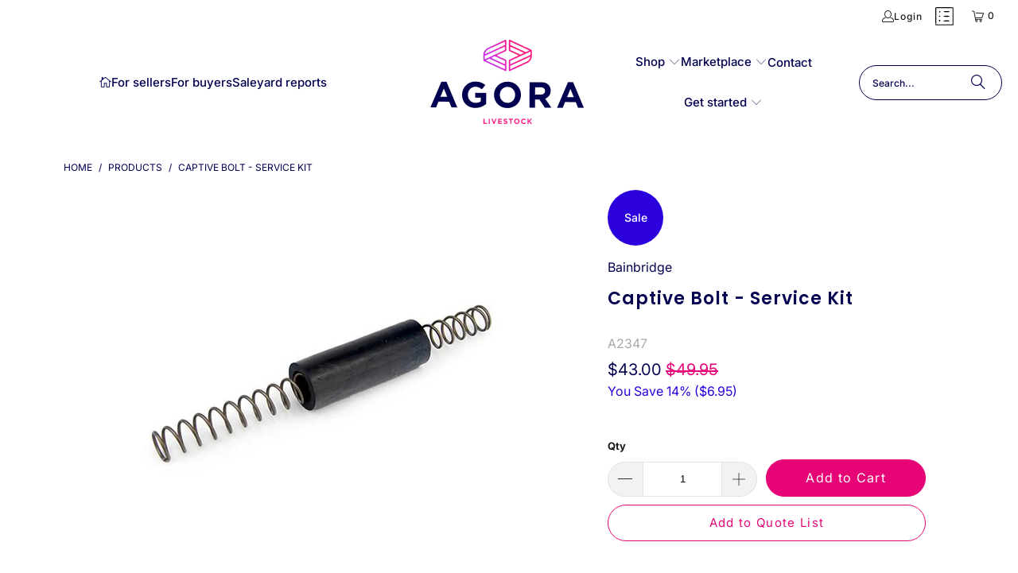

--- FILE ---
content_type: text/html; charset=utf-8
request_url: https://store.agoralivestock.com.au/products/captive-bolt-service-kit
body_size: 40443
content:


 <!DOCTYPE html>
<html class="no-js no-touch" lang="en"> <head> <script>
    window.Store = window.Store || {};
    window.Store.id = 71932182849;</script> <meta charset="utf-8"> <meta http-equiv="cleartype" content="on"> <meta name="robots" content="index,follow"> <!-- Mobile Specific Metas --> <meta name="HandheldFriendly" content="True"> <meta name="MobileOptimized" content="320"> <meta name="viewport" content="width=device-width,initial-scale=1"> <meta name="theme-color" content="#ffffff"> <title>
      Captive Bolt - Service Kit - Agora Livestock</title> <meta name="description" content="The manufacturer supplied service kit contains replacement bolt spring and rubber buffer. The manufacturer supplied cleaning kit contains a small brush, a large brush and a cleaning rod."/> <!-- Preconnect Domains --> <link rel="preconnect" href="https://fonts.shopifycdn.com" /> <link rel="preconnect" href="https://cdn.shopify.com" /> <link rel="preconnect" href="https://v.shopify.com" /> <link rel="preconnect" href="https://cdn.shopifycloud.com" /> <link rel="preconnect" href="https://monorail-edge.shopifysvc.com"> <!-- fallback for browsers that don't support preconnect --> <link rel="dns-prefetch" href="https://fonts.shopifycdn.com" /> <link rel="dns-prefetch" href="https://cdn.shopify.com" /> <link rel="dns-prefetch" href="https://v.shopify.com" /> <link rel="dns-prefetch" href="https://cdn.shopifycloud.com" /> <link rel="dns-prefetch" href="https://monorail-edge.shopifysvc.com"> <!-- Preload Assets --> <link rel="preload" href="//store.agoralivestock.com.au/cdn/shop/t/7/assets/fancybox.css?v=19278034316635137701692166134" as="style"> <link rel="preload" href="//store.agoralivestock.com.au/cdn/shop/t/7/assets/styles.css?v=60739083599699321991768832681" as="style"> <link rel="preload" href="//store.agoralivestock.com.au/cdn/shop/t/7/assets/jquery.min.js?v=81049236547974671631692166134" as="script"> <link rel="preload" href="//store.agoralivestock.com.au/cdn/shop/t/7/assets/vendors.js?v=104423313154342201761692166134" as="script"> <link rel="preload" href="//store.agoralivestock.com.au/cdn/shop/t/7/assets/sections.js?v=68312011396902773691692166134" as="script"> <link rel="preload" href="//store.agoralivestock.com.au/cdn/shop/t/7/assets/utilities.js?v=142119078874489612641692166134" as="script"> <link rel="preload" href="//store.agoralivestock.com.au/cdn/shop/t/7/assets/app.js?v=96673277904518002541693298572" as="script"> <!-- Stylesheet for Fancybox library --> <link href="//store.agoralivestock.com.au/cdn/shop/t/7/assets/fancybox.css?v=19278034316635137701692166134" rel="stylesheet" type="text/css" media="all" /> <!-- Stylesheets for Turbo --> <link href="//store.agoralivestock.com.au/cdn/shop/t/7/assets/styles.css?v=60739083599699321991768832681" rel="stylesheet" type="text/css" media="all" /> <script>
      window.lazySizesConfig = window.lazySizesConfig || {};

      lazySizesConfig.expand = 300;
      lazySizesConfig.loadHidden = false;

      /*! lazysizes - v5.2.2 - bgset plugin */
      !function(e,t){var a=function(){t(e.lazySizes),e.removeEventListener("lazyunveilread",a,!0)};t=t.bind(null,e,e.document),"object"==typeof module&&module.exports?t(require("lazysizes")):"function"==typeof define&&define.amd?define(["lazysizes"],t):e.lazySizes?a():e.addEventListener("lazyunveilread",a,!0)}(window,function(e,z,g){"use strict";var c,y,b,f,i,s,n,v,m;e.addEventListener&&(c=g.cfg,y=/\s+/g,b=/\s*\|\s+|\s+\|\s*/g,f=/^(.+?)(?:\s+\[\s*(.+?)\s*\])(?:\s+\[\s*(.+?)\s*\])?$/,i=/^\s*\(*\s*type\s*:\s*(.+?)\s*\)*\s*$/,s=/\(|\)|'/,n={contain:1,cover:1},v=function(e,t){var a;t&&((a=t.match(i))&&a[1]?e.setAttribute("type",a[1]):e.setAttribute("media",c.customMedia[t]||t))},m=function(e){var t,a,i,r;e.target._lazybgset&&(a=(t=e.target)._lazybgset,(i=t.currentSrc||t.src)&&((r=g.fire(a,"bgsetproxy",{src:i,useSrc:s.test(i)?JSON.stringify(i):i})).defaultPrevented||(a.style.backgroundImage="url("+r.detail.useSrc+")")),t._lazybgsetLoading&&(g.fire(a,"_lazyloaded",{},!1,!0),delete t._lazybgsetLoading))},addEventListener("lazybeforeunveil",function(e){var t,a,i,r,s,n,l,d,o,u;!e.defaultPrevented&&(t=e.target.getAttribute("data-bgset"))&&(o=e.target,(u=z.createElement("img")).alt="",u._lazybgsetLoading=!0,e.detail.firesLoad=!0,a=t,i=o,r=u,s=z.createElement("picture"),n=i.getAttribute(c.sizesAttr),l=i.getAttribute("data-ratio"),d=i.getAttribute("data-optimumx"),i._lazybgset&&i._lazybgset.parentNode==i&&i.removeChild(i._lazybgset),Object.defineProperty(r,"_lazybgset",{value:i,writable:!0}),Object.defineProperty(i,"_lazybgset",{value:s,writable:!0}),a=a.replace(y," ").split(b),s.style.display="none",r.className=c.lazyClass,1!=a.length||n||(n="auto"),a.forEach(function(e){var t,a=z.createElement("source");n&&"auto"!=n&&a.setAttribute("sizes",n),(t=e.match(f))?(a.setAttribute(c.srcsetAttr,t[1]),v(a,t[2]),v(a,t[3])):a.setAttribute(c.srcsetAttr,e),s.appendChild(a)}),n&&(r.setAttribute(c.sizesAttr,n),i.removeAttribute(c.sizesAttr),i.removeAttribute("sizes")),d&&r.setAttribute("data-optimumx",d),l&&r.setAttribute("data-ratio",l),s.appendChild(r),i.appendChild(s),setTimeout(function(){g.loader.unveil(u),g.rAF(function(){g.fire(u,"_lazyloaded",{},!0,!0),u.complete&&m({target:u})})}))}),z.addEventListener("load",m,!0),e.addEventListener("lazybeforesizes",function(e){var t,a,i,r;e.detail.instance==g&&e.target._lazybgset&&e.detail.dataAttr&&(t=e.target._lazybgset,i=t,r=(getComputedStyle(i)||{getPropertyValue:function(){}}).getPropertyValue("background-size"),!n[r]&&n[i.style.backgroundSize]&&(r=i.style.backgroundSize),n[a=r]&&(e.target._lazysizesParentFit=a,g.rAF(function(){e.target.setAttribute("data-parent-fit",a),e.target._lazysizesParentFit&&delete e.target._lazysizesParentFit})))},!0),z.documentElement.addEventListener("lazybeforesizes",function(e){var t,a;!e.defaultPrevented&&e.target._lazybgset&&e.detail.instance==g&&(e.detail.width=(t=e.target._lazybgset,a=g.gW(t,t.parentNode),(!t._lazysizesWidth||a>t._lazysizesWidth)&&(t._lazysizesWidth=a),t._lazysizesWidth))}))});

      /*! lazysizes - v5.2.2 */
      !function(e){var t=function(u,D,f){"use strict";var k,H;if(function(){var e;var t={lazyClass:"lazyload",loadedClass:"lazyloaded",loadingClass:"lazyloading",preloadClass:"lazypreload",errorClass:"lazyerror",autosizesClass:"lazyautosizes",srcAttr:"data-src",srcsetAttr:"data-srcset",sizesAttr:"data-sizes",minSize:40,customMedia:{},init:true,expFactor:1.5,hFac:.8,loadMode:2,loadHidden:true,ricTimeout:0,throttleDelay:125};H=u.lazySizesConfig||u.lazysizesConfig||{};for(e in t){if(!(e in H)){H[e]=t[e]}}}(),!D||!D.getElementsByClassName){return{init:function(){},cfg:H,noSupport:true}}var O=D.documentElement,a=u.HTMLPictureElement,P="addEventListener",$="getAttribute",q=u[P].bind(u),I=u.setTimeout,U=u.requestAnimationFrame||I,l=u.requestIdleCallback,j=/^picture$/i,r=["load","error","lazyincluded","_lazyloaded"],i={},G=Array.prototype.forEach,J=function(e,t){if(!i[t]){i[t]=new RegExp("(\\s|^)"+t+"(\\s|$)")}return i[t].test(e[$]("class")||"")&&i[t]},K=function(e,t){if(!J(e,t)){e.setAttribute("class",(e[$]("class")||"").trim()+" "+t)}},Q=function(e,t){var i;if(i=J(e,t)){e.setAttribute("class",(e[$]("class")||"").replace(i," "))}},V=function(t,i,e){var a=e?P:"removeEventListener";if(e){V(t,i)}r.forEach(function(e){t[a](e,i)})},X=function(e,t,i,a,r){var n=D.createEvent("Event");if(!i){i={}}i.instance=k;n.initEvent(t,!a,!r);n.detail=i;e.dispatchEvent(n);return n},Y=function(e,t){var i;if(!a&&(i=u.picturefill||H.pf)){if(t&&t.src&&!e[$]("srcset")){e.setAttribute("srcset",t.src)}i({reevaluate:true,elements:[e]})}else if(t&&t.src){e.src=t.src}},Z=function(e,t){return(getComputedStyle(e,null)||{})[t]},s=function(e,t,i){i=i||e.offsetWidth;while(i<H.minSize&&t&&!e._lazysizesWidth){i=t.offsetWidth;t=t.parentNode}return i},ee=function(){var i,a;var t=[];var r=[];var n=t;var s=function(){var e=n;n=t.length?r:t;i=true;a=false;while(e.length){e.shift()()}i=false};var e=function(e,t){if(i&&!t){e.apply(this,arguments)}else{n.push(e);if(!a){a=true;(D.hidden?I:U)(s)}}};e._lsFlush=s;return e}(),te=function(i,e){return e?function(){ee(i)}:function(){var e=this;var t=arguments;ee(function(){i.apply(e,t)})}},ie=function(e){var i;var a=0;var r=H.throttleDelay;var n=H.ricTimeout;var t=function(){i=false;a=f.now();e()};var s=l&&n>49?function(){l(t,{timeout:n});if(n!==H.ricTimeout){n=H.ricTimeout}}:te(function(){I(t)},true);return function(e){var t;if(e=e===true){n=33}if(i){return}i=true;t=r-(f.now()-a);if(t<0){t=0}if(e||t<9){s()}else{I(s,t)}}},ae=function(e){var t,i;var a=99;var r=function(){t=null;e()};var n=function(){var e=f.now()-i;if(e<a){I(n,a-e)}else{(l||r)(r)}};return function(){i=f.now();if(!t){t=I(n,a)}}},e=function(){var v,m,c,h,e;var y,z,g,p,C,b,A;var n=/^img$/i;var d=/^iframe$/i;var E="onscroll"in u&&!/(gle|ing)bot/.test(navigator.userAgent);var _=0;var w=0;var N=0;var M=-1;var x=function(e){N--;if(!e||N<0||!e.target){N=0}};var W=function(e){if(A==null){A=Z(D.body,"visibility")=="hidden"}return A||!(Z(e.parentNode,"visibility")=="hidden"&&Z(e,"visibility")=="hidden")};var S=function(e,t){var i;var a=e;var r=W(e);g-=t;b+=t;p-=t;C+=t;while(r&&(a=a.offsetParent)&&a!=D.body&&a!=O){r=(Z(a,"opacity")||1)>0;if(r&&Z(a,"overflow")!="visible"){i=a.getBoundingClientRect();r=C>i.left&&p<i.right&&b>i.top-1&&g<i.bottom+1}}return r};var t=function(){var e,t,i,a,r,n,s,l,o,u,f,c;var d=k.elements;if((h=H.loadMode)&&N<8&&(e=d.length)){t=0;M++;for(;t<e;t++){if(!d[t]||d[t]._lazyRace){continue}if(!E||k.prematureUnveil&&k.prematureUnveil(d[t])){R(d[t]);continue}if(!(l=d[t][$]("data-expand"))||!(n=l*1)){n=w}if(!u){u=!H.expand||H.expand<1?O.clientHeight>500&&O.clientWidth>500?500:370:H.expand;k._defEx=u;f=u*H.expFactor;c=H.hFac;A=null;if(w<f&&N<1&&M>2&&h>2&&!D.hidden){w=f;M=0}else if(h>1&&M>1&&N<6){w=u}else{w=_}}if(o!==n){y=innerWidth+n*c;z=innerHeight+n;s=n*-1;o=n}i=d[t].getBoundingClientRect();if((b=i.bottom)>=s&&(g=i.top)<=z&&(C=i.right)>=s*c&&(p=i.left)<=y&&(b||C||p||g)&&(H.loadHidden||W(d[t]))&&(m&&N<3&&!l&&(h<3||M<4)||S(d[t],n))){R(d[t]);r=true;if(N>9){break}}else if(!r&&m&&!a&&N<4&&M<4&&h>2&&(v[0]||H.preloadAfterLoad)&&(v[0]||!l&&(b||C||p||g||d[t][$](H.sizesAttr)!="auto"))){a=v[0]||d[t]}}if(a&&!r){R(a)}}};var i=ie(t);var B=function(e){var t=e.target;if(t._lazyCache){delete t._lazyCache;return}x(e);K(t,H.loadedClass);Q(t,H.loadingClass);V(t,L);X(t,"lazyloaded")};var a=te(B);var L=function(e){a({target:e.target})};var T=function(t,i){try{t.contentWindow.location.replace(i)}catch(e){t.src=i}};var F=function(e){var t;var i=e[$](H.srcsetAttr);if(t=H.customMedia[e[$]("data-media")||e[$]("media")]){e.setAttribute("media",t)}if(i){e.setAttribute("srcset",i)}};var s=te(function(t,e,i,a,r){var n,s,l,o,u,f;if(!(u=X(t,"lazybeforeunveil",e)).defaultPrevented){if(a){if(i){K(t,H.autosizesClass)}else{t.setAttribute("sizes",a)}}s=t[$](H.srcsetAttr);n=t[$](H.srcAttr);if(r){l=t.parentNode;o=l&&j.test(l.nodeName||"")}f=e.firesLoad||"src"in t&&(s||n||o);u={target:t};K(t,H.loadingClass);if(f){clearTimeout(c);c=I(x,2500);V(t,L,true)}if(o){G.call(l.getElementsByTagName("source"),F)}if(s){t.setAttribute("srcset",s)}else if(n&&!o){if(d.test(t.nodeName)){T(t,n)}else{t.src=n}}if(r&&(s||o)){Y(t,{src:n})}}if(t._lazyRace){delete t._lazyRace}Q(t,H.lazyClass);ee(function(){var e=t.complete&&t.naturalWidth>1;if(!f||e){if(e){K(t,"ls-is-cached")}B(u);t._lazyCache=true;I(function(){if("_lazyCache"in t){delete t._lazyCache}},9)}if(t.loading=="lazy"){N--}},true)});var R=function(e){if(e._lazyRace){return}var t;var i=n.test(e.nodeName);var a=i&&(e[$](H.sizesAttr)||e[$]("sizes"));var r=a=="auto";if((r||!m)&&i&&(e[$]("src")||e.srcset)&&!e.complete&&!J(e,H.errorClass)&&J(e,H.lazyClass)){return}t=X(e,"lazyunveilread").detail;if(r){re.updateElem(e,true,e.offsetWidth)}e._lazyRace=true;N++;s(e,t,r,a,i)};var r=ae(function(){H.loadMode=3;i()});var l=function(){if(H.loadMode==3){H.loadMode=2}r()};var o=function(){if(m){return}if(f.now()-e<999){I(o,999);return}m=true;H.loadMode=3;i();q("scroll",l,true)};return{_:function(){e=f.now();k.elements=D.getElementsByClassName(H.lazyClass);v=D.getElementsByClassName(H.lazyClass+" "+H.preloadClass);q("scroll",i,true);q("resize",i,true);q("pageshow",function(e){if(e.persisted){var t=D.querySelectorAll("."+H.loadingClass);if(t.length&&t.forEach){U(function(){t.forEach(function(e){if(e.complete){R(e)}})})}}});if(u.MutationObserver){new MutationObserver(i).observe(O,{childList:true,subtree:true,attributes:true})}else{O[P]("DOMNodeInserted",i,true);O[P]("DOMAttrModified",i,true);setInterval(i,999)}q("hashchange",i,true);["focus","mouseover","click","load","transitionend","animationend"].forEach(function(e){D[P](e,i,true)});if(/d$|^c/.test(D.readyState)){o()}else{q("load",o);D[P]("DOMContentLoaded",i);I(o,2e4)}if(k.elements.length){t();ee._lsFlush()}else{i()}},checkElems:i,unveil:R,_aLSL:l}}(),re=function(){var i;var n=te(function(e,t,i,a){var r,n,s;e._lazysizesWidth=a;a+="px";e.setAttribute("sizes",a);if(j.test(t.nodeName||"")){r=t.getElementsByTagName("source");for(n=0,s=r.length;n<s;n++){r[n].setAttribute("sizes",a)}}if(!i.detail.dataAttr){Y(e,i.detail)}});var a=function(e,t,i){var a;var r=e.parentNode;if(r){i=s(e,r,i);a=X(e,"lazybeforesizes",{width:i,dataAttr:!!t});if(!a.defaultPrevented){i=a.detail.width;if(i&&i!==e._lazysizesWidth){n(e,r,a,i)}}}};var e=function(){var e;var t=i.length;if(t){e=0;for(;e<t;e++){a(i[e])}}};var t=ae(e);return{_:function(){i=D.getElementsByClassName(H.autosizesClass);q("resize",t)},checkElems:t,updateElem:a}}(),t=function(){if(!t.i&&D.getElementsByClassName){t.i=true;re._();e._()}};return I(function(){H.init&&t()}),k={cfg:H,autoSizer:re,loader:e,init:t,uP:Y,aC:K,rC:Q,hC:J,fire:X,gW:s,rAF:ee}}(e,e.document,Date);e.lazySizes=t,"object"==typeof module&&module.exports&&(module.exports=t)}("undefined"!=typeof window?window:{});</script> <!-- Icons --> <link rel="shortcut icon" type="image/x-icon" href="//store.agoralivestock.com.au/cdn/shop/files/master-favicon_97930_180x180.svg?v=1692322585"> <link rel="apple-touch-icon" href="//store.agoralivestock.com.au/cdn/shop/files/master-favicon_97930_180x180.svg?v=1692322585"/> <link rel="apple-touch-icon" sizes="57x57" href="//store.agoralivestock.com.au/cdn/shop/files/master-favicon_97930_57x57.svg?v=1692322585"/> <link rel="apple-touch-icon" sizes="60x60" href="//store.agoralivestock.com.au/cdn/shop/files/master-favicon_97930_60x60.svg?v=1692322585"/> <link rel="apple-touch-icon" sizes="72x72" href="//store.agoralivestock.com.au/cdn/shop/files/master-favicon_97930_72x72.svg?v=1692322585"/> <link rel="apple-touch-icon" sizes="76x76" href="//store.agoralivestock.com.au/cdn/shop/files/master-favicon_97930_76x76.svg?v=1692322585"/> <link rel="apple-touch-icon" sizes="114x114" href="//store.agoralivestock.com.au/cdn/shop/files/master-favicon_97930_114x114.svg?v=1692322585"/> <link rel="apple-touch-icon" sizes="180x180" href="//store.agoralivestock.com.au/cdn/shop/files/master-favicon_97930_180x180.svg?v=1692322585"/> <link rel="apple-touch-icon" sizes="228x228" href="//store.agoralivestock.com.au/cdn/shop/files/master-favicon_97930_228x228.svg?v=1692322585"/> <link rel="canonical" href="https://store.agoralivestock.com.au/products/captive-bolt-service-kit"/> <script src="//store.agoralivestock.com.au/cdn/shop/t/7/assets/jquery.min.js?v=81049236547974671631692166134" defer></script> <script>
      window.PXUTheme = window.PXUTheme || {};
      window.PXUTheme.version = '9.1.0';
      window.PXUTheme.name = 'Turbo';</script>
    


    
<template id="price-ui"><span class="price " data-price></span><span class="compare-at-price" data-compare-at-price></span><span class="unit-pricing" data-unit-pricing></span></template> <template id="price-ui-badge"><div class="price-ui-badge__sticker price-ui-badge__sticker--"> <span class="price-ui-badge__sticker-text" data-badge></span></div></template> <template id="price-ui__price"><span class="money" data-price></span></template> <template id="price-ui__price-range"><span class="price-min" data-price-min><span class="money" data-price></span></span> - <span class="price-max" data-price-max><span class="money" data-price></span></span></template> <template id="price-ui__unit-pricing"><span class="unit-quantity" data-unit-quantity></span> | <span class="unit-price" data-unit-price><span class="money" data-price></span></span> / <span class="unit-measurement" data-unit-measurement></span></template> <template id="price-ui-badge__percent-savings-range">Save up to <span data-price-percent></span>%</template> <template id="price-ui-badge__percent-savings">Save <span data-price-percent></span>%</template> <template id="price-ui-badge__price-savings-range">Save up to <span class="money" data-price></span></template> <template id="price-ui-badge__price-savings">Save <span class="money" data-price></span></template> <template id="price-ui-badge__on-sale">Sale</template> <template id="price-ui-badge__sold-out">Sold out</template> <template id="price-ui-badge__in-stock">In stock</template> <script>
      
window.PXUTheme = window.PXUTheme || {};


window.PXUTheme.theme_settings = {};
window.PXUTheme.currency = {};
window.PXUTheme.routes = window.PXUTheme.routes || {};


window.PXUTheme.theme_settings.display_tos_checkbox = false;
window.PXUTheme.theme_settings.go_to_checkout = true;
window.PXUTheme.theme_settings.cart_action = "ajax";
window.PXUTheme.theme_settings.cart_shipping_calculator = false;


window.PXUTheme.theme_settings.collection_swatches = false;
window.PXUTheme.theme_settings.collection_secondary_image = true;


window.PXUTheme.currency.show_multiple_currencies = false;
window.PXUTheme.currency.shop_currency = "AUD";
window.PXUTheme.currency.default_currency = "USD";
window.PXUTheme.currency.display_format = "money_format";
window.PXUTheme.currency.money_format = "${{amount}}";
window.PXUTheme.currency.money_format_no_currency = "${{amount}}";
window.PXUTheme.currency.money_format_currency = "${{amount}} AUD";
window.PXUTheme.currency.native_multi_currency = false;
window.PXUTheme.currency.iso_code = "AUD";
window.PXUTheme.currency.symbol = "$";


window.PXUTheme.theme_settings.display_inventory_left = false;
window.PXUTheme.theme_settings.inventory_threshold = 10;
window.PXUTheme.theme_settings.limit_quantity = false;


window.PXUTheme.theme_settings.menu_position = null;


window.PXUTheme.theme_settings.newsletter_popup = false;
window.PXUTheme.theme_settings.newsletter_popup_days = "7";
window.PXUTheme.theme_settings.newsletter_popup_mobile = false;
window.PXUTheme.theme_settings.newsletter_popup_seconds = 8;


window.PXUTheme.theme_settings.pagination_type = "basic_pagination";


window.PXUTheme.theme_settings.enable_shopify_collection_badges = false;
window.PXUTheme.theme_settings.quick_shop_thumbnail_position = "bottom-thumbnails";
window.PXUTheme.theme_settings.product_form_style = "select";
window.PXUTheme.theme_settings.sale_banner_enabled = true;
window.PXUTheme.theme_settings.display_savings = true;
window.PXUTheme.theme_settings.display_sold_out_price = true;
window.PXUTheme.theme_settings.free_text = "POA";
window.PXUTheme.theme_settings.video_looping = false;
window.PXUTheme.theme_settings.quick_shop_style = "inline";
window.PXUTheme.theme_settings.hover_enabled = false;


window.PXUTheme.routes.cart_url = "/cart";
window.PXUTheme.routes.root_url = "/";
window.PXUTheme.routes.search_url = "/search";
window.PXUTheme.routes.all_products_collection_url = "/collections/all";
window.PXUTheme.routes.product_recommendations_url = "/recommendations/products";
window.PXUTheme.routes.predictive_search_url = "/search/suggest";


window.PXUTheme.theme_settings.image_loading_style = "blur-up";


window.PXUTheme.theme_settings.enable_autocomplete = true;


window.PXUTheme.theme_settings.page_dots_enabled = true;
window.PXUTheme.theme_settings.slideshow_arrow_size = "light";


window.PXUTheme.theme_settings.quick_shop_enabled = true;


window.PXUTheme.translation = {};


window.PXUTheme.translation.agree_to_terms_warning = "You must agree with the terms and conditions to checkout.";
window.PXUTheme.translation.one_item_left = "item left";
window.PXUTheme.translation.items_left_text = "items left";
window.PXUTheme.translation.cart_savings_text = "Total Savings";
window.PXUTheme.translation.cart_discount_text = "Discount";
window.PXUTheme.translation.cart_subtotal_text = "Subtotal";
window.PXUTheme.translation.cart_remove_text = "Remove";
window.PXUTheme.translation.cart_free_text = "Free";


window.PXUTheme.translation.newsletter_success_text = "Thank you for joining our mailing list!";


window.PXUTheme.translation.notify_email = "Enter your email address...";
window.PXUTheme.translation.notify_email_value = "Translation missing: en.contact.fields.email";
window.PXUTheme.translation.notify_email_send = "Send";
window.PXUTheme.translation.notify_message_first = "Please notify me when ";
window.PXUTheme.translation.notify_message_last = " becomes available - ";
window.PXUTheme.translation.notify_success_text = "Thanks! We will notify you when this product becomes available!";


window.PXUTheme.translation.add_to_cart = "Add to Cart";
window.PXUTheme.translation.coming_soon_text = "Coming Soon";
window.PXUTheme.translation.sold_out_text = "Sold Out";
window.PXUTheme.translation.sale_text = "Sale";
window.PXUTheme.translation.savings_text = "You Save";
window.PXUTheme.translation.from_text = "from";
window.PXUTheme.translation.new_text = "New";
window.PXUTheme.translation.pre_order_text = "Pre-Order";
window.PXUTheme.translation.unavailable_text = "Unavailable";


window.PXUTheme.translation.all_results = "View all results";
window.PXUTheme.translation.no_results = "Sorry, no results!";


window.PXUTheme.media_queries = {};
window.PXUTheme.media_queries.small = window.matchMedia( "(max-width: 480px)" );
window.PXUTheme.media_queries.medium = window.matchMedia( "(max-width: 798px)" );
window.PXUTheme.media_queries.large = window.matchMedia( "(min-width: 799px)" );
window.PXUTheme.media_queries.larger = window.matchMedia( "(min-width: 960px)" );
window.PXUTheme.media_queries.xlarge = window.matchMedia( "(min-width: 1200px)" );
window.PXUTheme.media_queries.ie10 = window.matchMedia( "all and (-ms-high-contrast: none), (-ms-high-contrast: active)" );
window.PXUTheme.media_queries.tablet = window.matchMedia( "only screen and (min-width: 799px) and (max-width: 1024px)" );
window.PXUTheme.media_queries.mobile_and_tablet = window.matchMedia( "(max-width: 1024px)" );</script> <script src="//store.agoralivestock.com.au/cdn/shop/t/7/assets/vendors.js?v=104423313154342201761692166134" defer></script> <script src="//store.agoralivestock.com.au/cdn/shop/t/7/assets/sections.js?v=68312011396902773691692166134" defer></script> <script src="//store.agoralivestock.com.au/cdn/shop/t/7/assets/utilities.js?v=142119078874489612641692166134" defer></script> <script src="//store.agoralivestock.com.au/cdn/shop/t/7/assets/app.js?v=96673277904518002541693298572" defer></script> <script src="//store.agoralivestock.com.au/cdn/shop/t/7/assets/instantclick.min.js?v=20092422000980684151692166134" data-no-instant defer></script> <script data-no-instant>
        window.addEventListener('DOMContentLoaded', function() {

          function inIframe() {
            try {
              return window.self !== window.top;
            } catch (e) {
              return true;
            }
          }

          if (!inIframe()){
            InstantClick.on('change', function() {

              $('head script[src*="shopify"]').each(function() {
                var script = document.createElement('script');
                script.type = 'text/javascript';
                script.src = $(this).attr('src');

                $('body').append(script);
              });

              $('body').removeClass('fancybox-active');
              $.fancybox.destroy();

              InstantClick.init();

            });
          }
        });</script> <script></script> <script>window.performance && window.performance.mark && window.performance.mark('shopify.content_for_header.start');</script><meta name="google-site-verification" content="HRy_-8GT3mBvISfDXeQexUyukoeG3X4RtJug1iEqEM4">
<meta name="facebook-domain-verification" content="n78s0b2u98d14l8b0rs5gam71y497c">
<meta id="shopify-digital-wallet" name="shopify-digital-wallet" content="/71932182849/digital_wallets/dialog">
<meta name="shopify-checkout-api-token" content="e383477ede306ccd8d5d5cef14771d58">
<link rel="alternate" type="application/json+oembed" href="https://store.agoralivestock.com.au/products/captive-bolt-service-kit.oembed">
<script async="async" src="/checkouts/internal/preloads.js?locale=en-AU"></script>
<link rel="preconnect" href="https://shop.app" crossorigin="anonymous">
<script async="async" src="https://shop.app/checkouts/internal/preloads.js?locale=en-AU&shop_id=71932182849" crossorigin="anonymous"></script>
<script id="apple-pay-shop-capabilities" type="application/json">{"shopId":71932182849,"countryCode":"AU","currencyCode":"AUD","merchantCapabilities":["supports3DS"],"merchantId":"gid:\/\/shopify\/Shop\/71932182849","merchantName":"Agora Livestock","requiredBillingContactFields":["postalAddress","email","phone"],"requiredShippingContactFields":["postalAddress","email","phone"],"shippingType":"shipping","supportedNetworks":["visa","masterCard","amex","jcb"],"total":{"type":"pending","label":"Agora Livestock","amount":"1.00"},"shopifyPaymentsEnabled":true,"supportsSubscriptions":true}</script>
<script id="shopify-features" type="application/json">{"accessToken":"e383477ede306ccd8d5d5cef14771d58","betas":["rich-media-storefront-analytics"],"domain":"store.agoralivestock.com.au","predictiveSearch":true,"shopId":71932182849,"locale":"en"}</script>
<script>var Shopify = Shopify || {};
Shopify.shop = "the-livestock-shop.myshopify.com";
Shopify.locale = "en";
Shopify.currency = {"active":"AUD","rate":"1.0"};
Shopify.country = "AU";
Shopify.theme = {"name":"eChic WORKING DRAFT of Turbo 9.1.0 Aug2023","id":158131716417,"schema_name":"Turbo","schema_version":"9.1.0","theme_store_id":null,"role":"main"};
Shopify.theme.handle = "null";
Shopify.theme.style = {"id":null,"handle":null};
Shopify.cdnHost = "store.agoralivestock.com.au/cdn";
Shopify.routes = Shopify.routes || {};
Shopify.routes.root = "/";</script>
<script type="module">!function(o){(o.Shopify=o.Shopify||{}).modules=!0}(window);</script>
<script>!function(o){function n(){var o=[];function n(){o.push(Array.prototype.slice.apply(arguments))}return n.q=o,n}var t=o.Shopify=o.Shopify||{};t.loadFeatures=n(),t.autoloadFeatures=n()}(window);</script>
<script>
  window.ShopifyPay = window.ShopifyPay || {};
  window.ShopifyPay.apiHost = "shop.app\/pay";
  window.ShopifyPay.redirectState = null;
</script>
<script id="shop-js-analytics" type="application/json">{"pageType":"product"}</script>
<script defer="defer" async type="module" src="//store.agoralivestock.com.au/cdn/shopifycloud/shop-js/modules/v2/client.init-shop-cart-sync_BdyHc3Nr.en.esm.js"></script>
<script defer="defer" async type="module" src="//store.agoralivestock.com.au/cdn/shopifycloud/shop-js/modules/v2/chunk.common_Daul8nwZ.esm.js"></script>
<script type="module">
  await import("//store.agoralivestock.com.au/cdn/shopifycloud/shop-js/modules/v2/client.init-shop-cart-sync_BdyHc3Nr.en.esm.js");
await import("//store.agoralivestock.com.au/cdn/shopifycloud/shop-js/modules/v2/chunk.common_Daul8nwZ.esm.js");

  window.Shopify.SignInWithShop?.initShopCartSync?.({"fedCMEnabled":true,"windoidEnabled":true});

</script>
<script>
  window.Shopify = window.Shopify || {};
  if (!window.Shopify.featureAssets) window.Shopify.featureAssets = {};
  window.Shopify.featureAssets['shop-js'] = {"shop-cart-sync":["modules/v2/client.shop-cart-sync_QYOiDySF.en.esm.js","modules/v2/chunk.common_Daul8nwZ.esm.js"],"init-fed-cm":["modules/v2/client.init-fed-cm_DchLp9rc.en.esm.js","modules/v2/chunk.common_Daul8nwZ.esm.js"],"shop-button":["modules/v2/client.shop-button_OV7bAJc5.en.esm.js","modules/v2/chunk.common_Daul8nwZ.esm.js"],"init-windoid":["modules/v2/client.init-windoid_DwxFKQ8e.en.esm.js","modules/v2/chunk.common_Daul8nwZ.esm.js"],"shop-cash-offers":["modules/v2/client.shop-cash-offers_DWtL6Bq3.en.esm.js","modules/v2/chunk.common_Daul8nwZ.esm.js","modules/v2/chunk.modal_CQq8HTM6.esm.js"],"shop-toast-manager":["modules/v2/client.shop-toast-manager_CX9r1SjA.en.esm.js","modules/v2/chunk.common_Daul8nwZ.esm.js"],"init-shop-email-lookup-coordinator":["modules/v2/client.init-shop-email-lookup-coordinator_UhKnw74l.en.esm.js","modules/v2/chunk.common_Daul8nwZ.esm.js"],"pay-button":["modules/v2/client.pay-button_DzxNnLDY.en.esm.js","modules/v2/chunk.common_Daul8nwZ.esm.js"],"avatar":["modules/v2/client.avatar_BTnouDA3.en.esm.js"],"init-shop-cart-sync":["modules/v2/client.init-shop-cart-sync_BdyHc3Nr.en.esm.js","modules/v2/chunk.common_Daul8nwZ.esm.js"],"shop-login-button":["modules/v2/client.shop-login-button_D8B466_1.en.esm.js","modules/v2/chunk.common_Daul8nwZ.esm.js","modules/v2/chunk.modal_CQq8HTM6.esm.js"],"init-customer-accounts-sign-up":["modules/v2/client.init-customer-accounts-sign-up_C8fpPm4i.en.esm.js","modules/v2/client.shop-login-button_D8B466_1.en.esm.js","modules/v2/chunk.common_Daul8nwZ.esm.js","modules/v2/chunk.modal_CQq8HTM6.esm.js"],"init-shop-for-new-customer-accounts":["modules/v2/client.init-shop-for-new-customer-accounts_CVTO0Ztu.en.esm.js","modules/v2/client.shop-login-button_D8B466_1.en.esm.js","modules/v2/chunk.common_Daul8nwZ.esm.js","modules/v2/chunk.modal_CQq8HTM6.esm.js"],"init-customer-accounts":["modules/v2/client.init-customer-accounts_dRgKMfrE.en.esm.js","modules/v2/client.shop-login-button_D8B466_1.en.esm.js","modules/v2/chunk.common_Daul8nwZ.esm.js","modules/v2/chunk.modal_CQq8HTM6.esm.js"],"shop-follow-button":["modules/v2/client.shop-follow-button_CkZpjEct.en.esm.js","modules/v2/chunk.common_Daul8nwZ.esm.js","modules/v2/chunk.modal_CQq8HTM6.esm.js"],"lead-capture":["modules/v2/client.lead-capture_BntHBhfp.en.esm.js","modules/v2/chunk.common_Daul8nwZ.esm.js","modules/v2/chunk.modal_CQq8HTM6.esm.js"],"checkout-modal":["modules/v2/client.checkout-modal_CfxcYbTm.en.esm.js","modules/v2/chunk.common_Daul8nwZ.esm.js","modules/v2/chunk.modal_CQq8HTM6.esm.js"],"shop-login":["modules/v2/client.shop-login_Da4GZ2H6.en.esm.js","modules/v2/chunk.common_Daul8nwZ.esm.js","modules/v2/chunk.modal_CQq8HTM6.esm.js"],"payment-terms":["modules/v2/client.payment-terms_MV4M3zvL.en.esm.js","modules/v2/chunk.common_Daul8nwZ.esm.js","modules/v2/chunk.modal_CQq8HTM6.esm.js"]};
</script>
<script>(function() {
  var isLoaded = false;
  function asyncLoad() {
    if (isLoaded) return;
    isLoaded = true;
    var urls = ["https:\/\/iis.intercom.io\/widget.js?shop=the-livestock-shop.myshopify.com","https:\/\/vd.kaktusapp.com\/storage\/js\/kaktus_volume_discount-the-livestock-shop.myshopify.com.js?ver=3\u0026shop=the-livestock-shop.myshopify.com"];
    for (var i = 0; i <urls.length; i++) {
      var s = document.createElement('script');
      s.type = 'text/javascript';
      s.async = true;
      s.src = urls[i];
      var x = document.getElementsByTagName('script')[0];
      x.parentNode.insertBefore(s, x);
    }
  };
  if(window.attachEvent) {
    window.attachEvent('onload', asyncLoad);
  } else {
    window.addEventListener('load', asyncLoad, false);
  }
})();</script>
<script id="__st">var __st={"a":71932182849,"offset":28800,"reqid":"352ab413-0d45-4220-82b8-4a94b527cff4-1768985716","pageurl":"store.agoralivestock.com.au\/products\/captive-bolt-service-kit","u":"811fcadb0536","p":"product","rtyp":"product","rid":8326028165441};</script>
<script>window.ShopifyPaypalV4VisibilityTracking = true;</script>
<script id="captcha-bootstrap">!function(){'use strict';const t='contact',e='account',n='new_comment',o=[[t,t],['blogs',n],['comments',n],[t,'customer']],c=[[e,'customer_login'],[e,'guest_login'],[e,'recover_customer_password'],[e,'create_customer']],r=t=>t.map((([t,e])=>`form[action*='/${t}']:not([data-nocaptcha='true']) input[name='form_type'][value='${e}']`)).join(','),a=t=>()=>t?[...document.querySelectorAll(t)].map((t=>t.form)):[];function s(){const t=[...o],e=r(t);return a(e)}const i='password',u='form_key',d=['recaptcha-v3-token','g-recaptcha-response','h-captcha-response',i],f=()=>{try{return window.sessionStorage}catch{return}},m='__shopify_v',_=t=>t.elements[u];function p(t,e,n=!1){try{const o=window.sessionStorage,c=JSON.parse(o.getItem(e)),{data:r}=function(t){const{data:e,action:n}=t;return t[m]||n?{data:e,action:n}:{data:t,action:n}}(c);for(const[e,n]of Object.entries(r))t.elements[e]&&(t.elements[e].value=n);n&&o.removeItem(e)}catch(o){console.error('form repopulation failed',{error:o})}}const l='form_type',E='cptcha';function T(t){t.dataset[E]=!0}const w=window,h=w.document,L='Shopify',v='ce_forms',y='captcha';let A=!1;((t,e)=>{const n=(g='f06e6c50-85a8-45c8-87d0-21a2b65856fe',I='https://cdn.shopify.com/shopifycloud/storefront-forms-hcaptcha/ce_storefront_forms_captcha_hcaptcha.v1.5.2.iife.js',D={infoText:'Protected by hCaptcha',privacyText:'Privacy',termsText:'Terms'},(t,e,n)=>{const o=w[L][v],c=o.bindForm;if(c)return c(t,g,e,D).then(n);var r;o.q.push([[t,g,e,D],n]),r=I,A||(h.body.append(Object.assign(h.createElement('script'),{id:'captcha-provider',async:!0,src:r})),A=!0)});var g,I,D;w[L]=w[L]||{},w[L][v]=w[L][v]||{},w[L][v].q=[],w[L][y]=w[L][y]||{},w[L][y].protect=function(t,e){n(t,void 0,e),T(t)},Object.freeze(w[L][y]),function(t,e,n,w,h,L){const[v,y,A,g]=function(t,e,n){const i=e?o:[],u=t?c:[],d=[...i,...u],f=r(d),m=r(i),_=r(d.filter((([t,e])=>n.includes(e))));return[a(f),a(m),a(_),s()]}(w,h,L),I=t=>{const e=t.target;return e instanceof HTMLFormElement?e:e&&e.form},D=t=>v().includes(t);t.addEventListener('submit',(t=>{const e=I(t);if(!e)return;const n=D(e)&&!e.dataset.hcaptchaBound&&!e.dataset.recaptchaBound,o=_(e),c=g().includes(e)&&(!o||!o.value);(n||c)&&t.preventDefault(),c&&!n&&(function(t){try{if(!f())return;!function(t){const e=f();if(!e)return;const n=_(t);if(!n)return;const o=n.value;o&&e.removeItem(o)}(t);const e=Array.from(Array(32),(()=>Math.random().toString(36)[2])).join('');!function(t,e){_(t)||t.append(Object.assign(document.createElement('input'),{type:'hidden',name:u})),t.elements[u].value=e}(t,e),function(t,e){const n=f();if(!n)return;const o=[...t.querySelectorAll(`input[type='${i}']`)].map((({name:t})=>t)),c=[...d,...o],r={};for(const[a,s]of new FormData(t).entries())c.includes(a)||(r[a]=s);n.setItem(e,JSON.stringify({[m]:1,action:t.action,data:r}))}(t,e)}catch(e){console.error('failed to persist form',e)}}(e),e.submit())}));const S=(t,e)=>{t&&!t.dataset[E]&&(n(t,e.some((e=>e===t))),T(t))};for(const o of['focusin','change'])t.addEventListener(o,(t=>{const e=I(t);D(e)&&S(e,y())}));const B=e.get('form_key'),M=e.get(l),P=B&&M;t.addEventListener('DOMContentLoaded',(()=>{const t=y();if(P)for(const e of t)e.elements[l].value===M&&p(e,B);[...new Set([...A(),...v().filter((t=>'true'===t.dataset.shopifyCaptcha))])].forEach((e=>S(e,t)))}))}(h,new URLSearchParams(w.location.search),n,t,e,['guest_login'])})(!0,!0)}();</script>
<script integrity="sha256-4kQ18oKyAcykRKYeNunJcIwy7WH5gtpwJnB7kiuLZ1E=" data-source-attribution="shopify.loadfeatures" defer="defer" src="//store.agoralivestock.com.au/cdn/shopifycloud/storefront/assets/storefront/load_feature-a0a9edcb.js" crossorigin="anonymous"></script>
<script crossorigin="anonymous" defer="defer" src="//store.agoralivestock.com.au/cdn/shopifycloud/storefront/assets/shopify_pay/storefront-65b4c6d7.js?v=20250812"></script>
<script data-source-attribution="shopify.dynamic_checkout.dynamic.init">var Shopify=Shopify||{};Shopify.PaymentButton=Shopify.PaymentButton||{isStorefrontPortableWallets:!0,init:function(){window.Shopify.PaymentButton.init=function(){};var t=document.createElement("script");t.src="https://store.agoralivestock.com.au/cdn/shopifycloud/portable-wallets/latest/portable-wallets.en.js",t.type="module",document.head.appendChild(t)}};
</script>
<script data-source-attribution="shopify.dynamic_checkout.buyer_consent">
  function portableWalletsHideBuyerConsent(e){var t=document.getElementById("shopify-buyer-consent"),n=document.getElementById("shopify-subscription-policy-button");t&&n&&(t.classList.add("hidden"),t.setAttribute("aria-hidden","true"),n.removeEventListener("click",e))}function portableWalletsShowBuyerConsent(e){var t=document.getElementById("shopify-buyer-consent"),n=document.getElementById("shopify-subscription-policy-button");t&&n&&(t.classList.remove("hidden"),t.removeAttribute("aria-hidden"),n.addEventListener("click",e))}window.Shopify?.PaymentButton&&(window.Shopify.PaymentButton.hideBuyerConsent=portableWalletsHideBuyerConsent,window.Shopify.PaymentButton.showBuyerConsent=portableWalletsShowBuyerConsent);
</script>
<script data-source-attribution="shopify.dynamic_checkout.cart.bootstrap">document.addEventListener("DOMContentLoaded",(function(){function t(){return document.querySelector("shopify-accelerated-checkout-cart, shopify-accelerated-checkout")}if(t())Shopify.PaymentButton.init();else{new MutationObserver((function(e,n){t()&&(Shopify.PaymentButton.init(),n.disconnect())})).observe(document.body,{childList:!0,subtree:!0})}}));
</script>
<link id="shopify-accelerated-checkout-styles" rel="stylesheet" media="screen" href="https://store.agoralivestock.com.au/cdn/shopifycloud/portable-wallets/latest/accelerated-checkout-backwards-compat.css" crossorigin="anonymous">
<style id="shopify-accelerated-checkout-cart">
        #shopify-buyer-consent {
  margin-top: 1em;
  display: inline-block;
  width: 100%;
}

#shopify-buyer-consent.hidden {
  display: none;
}

#shopify-subscription-policy-button {
  background: none;
  border: none;
  padding: 0;
  text-decoration: underline;
  font-size: inherit;
  cursor: pointer;
}

#shopify-subscription-policy-button::before {
  box-shadow: none;
}

      </style>

<script>window.performance && window.performance.mark && window.performance.mark('shopify.content_for_header.end');</script>

    

<meta name="author" content="Agora Livestock">
<meta property="og:url" content="https://store.agoralivestock.com.au/products/captive-bolt-service-kit">
<meta property="og:site_name" content="Agora Livestock"> <meta property="og:type" content="product"> <meta property="og:title" content="Captive Bolt - Service Kit"> <meta property="og:image" content="https://store.agoralivestock.com.au/cdn/shop/files/eyJidWNrZXQiOiJ3ZWItbmluamEtaW1hZ2VzIiwia2V5IjoiYmFpbmJyaWRnZXZldFwvaW1hZ2VzXC9wcm9kaW1nXC8yNjYzXzEuanBnIiwiZWRpdHMiOnsicmVzaXplIjp7IndpZHRoIjo0ODAsImhlaWdodCI6NDgwLCJmaXQiOiJpbnNpZGU_600x.jpg?v=1745326943"> <meta property="og:image:secure_url" content="https://store.agoralivestock.com.au/cdn/shop/files/eyJidWNrZXQiOiJ3ZWItbmluamEtaW1hZ2VzIiwia2V5IjoiYmFpbmJyaWRnZXZldFwvaW1hZ2VzXC9wcm9kaW1nXC8yNjYzXzEuanBnIiwiZWRpdHMiOnsicmVzaXplIjp7IndpZHRoIjo0ODAsImhlaWdodCI6NDgwLCJmaXQiOiJpbnNpZGU_600x.jpg?v=1745326943"> <meta property="og:image:width" content="480"> <meta property="og:image:height" content="480"> <meta property="product:price:amount" content="43.00"> <meta property="product:price:currency" content="AUD"> <meta property="og:description" content="The manufacturer supplied service kit contains replacement bolt spring and rubber buffer. The manufacturer supplied cleaning kit contains a small brush, a large brush and a cleaning rod.">




<meta name="twitter:card" content="summary"> <meta name="twitter:title" content="Captive Bolt - Service Kit"> <meta name="twitter:description" content="
The manufacturer supplied service kit contains replacement bolt spring and rubber buffer.
The manufacturer supplied cleaning kit contains a small brush, a large brush and a cleaning rod.
"> <meta name="twitter:image" content="https://store.agoralivestock.com.au/cdn/shop/files/eyJidWNrZXQiOiJ3ZWItbmluamEtaW1hZ2VzIiwia2V5IjoiYmFpbmJyaWRnZXZldFwvaW1hZ2VzXC9wcm9kaW1nXC8yNjYzXzEuanBnIiwiZWRpdHMiOnsicmVzaXplIjp7IndpZHRoIjo0ODAsImhlaWdodCI6NDgwLCJmaXQiOiJpbnNpZGU_240x.jpg?v=1745326943"> <meta name="twitter:image:width" content="240"> <meta name="twitter:image:height" content="240"> <meta name="twitter:image:alt" content="Captive Bolt - Service Kit"><script src="https://cdn.shopify.com/extensions/019b7cd0-6587-73c3-9937-bcc2249fa2c4/lb-upsell-227/assets/lb-selleasy.js" type="text/javascript" defer="defer"></script>
<script src="https://cdn.shopify.com/extensions/019b92df-1966-750c-943d-a8ced4b05ac2/option-cli3-369/assets/gpomain.js" type="text/javascript" defer="defer"></script>
<link href="https://monorail-edge.shopifysvc.com" rel="dns-prefetch">
<script>(function(){if ("sendBeacon" in navigator && "performance" in window) {try {var session_token_from_headers = performance.getEntriesByType('navigation')[0].serverTiming.find(x => x.name == '_s').description;} catch {var session_token_from_headers = undefined;}var session_cookie_matches = document.cookie.match(/_shopify_s=([^;]*)/);var session_token_from_cookie = session_cookie_matches && session_cookie_matches.length === 2 ? session_cookie_matches[1] : "";var session_token = session_token_from_headers || session_token_from_cookie || "";function handle_abandonment_event(e) {var entries = performance.getEntries().filter(function(entry) {return /monorail-edge.shopifysvc.com/.test(entry.name);});if (!window.abandonment_tracked && entries.length === 0) {window.abandonment_tracked = true;var currentMs = Date.now();var navigation_start = performance.timing.navigationStart;var payload = {shop_id: 71932182849,url: window.location.href,navigation_start,duration: currentMs - navigation_start,session_token,page_type: "product"};window.navigator.sendBeacon("https://monorail-edge.shopifysvc.com/v1/produce", JSON.stringify({schema_id: "online_store_buyer_site_abandonment/1.1",payload: payload,metadata: {event_created_at_ms: currentMs,event_sent_at_ms: currentMs}}));}}window.addEventListener('pagehide', handle_abandonment_event);}}());</script>
<script id="web-pixels-manager-setup">(function e(e,d,r,n,o){if(void 0===o&&(o={}),!Boolean(null===(a=null===(i=window.Shopify)||void 0===i?void 0:i.analytics)||void 0===a?void 0:a.replayQueue)){var i,a;window.Shopify=window.Shopify||{};var t=window.Shopify;t.analytics=t.analytics||{};var s=t.analytics;s.replayQueue=[],s.publish=function(e,d,r){return s.replayQueue.push([e,d,r]),!0};try{self.performance.mark("wpm:start")}catch(e){}var l=function(){var e={modern:/Edge?\/(1{2}[4-9]|1[2-9]\d|[2-9]\d{2}|\d{4,})\.\d+(\.\d+|)|Firefox\/(1{2}[4-9]|1[2-9]\d|[2-9]\d{2}|\d{4,})\.\d+(\.\d+|)|Chrom(ium|e)\/(9{2}|\d{3,})\.\d+(\.\d+|)|(Maci|X1{2}).+ Version\/(15\.\d+|(1[6-9]|[2-9]\d|\d{3,})\.\d+)([,.]\d+|)( \(\w+\)|)( Mobile\/\w+|) Safari\/|Chrome.+OPR\/(9{2}|\d{3,})\.\d+\.\d+|(CPU[ +]OS|iPhone[ +]OS|CPU[ +]iPhone|CPU IPhone OS|CPU iPad OS)[ +]+(15[._]\d+|(1[6-9]|[2-9]\d|\d{3,})[._]\d+)([._]\d+|)|Android:?[ /-](13[3-9]|1[4-9]\d|[2-9]\d{2}|\d{4,})(\.\d+|)(\.\d+|)|Android.+Firefox\/(13[5-9]|1[4-9]\d|[2-9]\d{2}|\d{4,})\.\d+(\.\d+|)|Android.+Chrom(ium|e)\/(13[3-9]|1[4-9]\d|[2-9]\d{2}|\d{4,})\.\d+(\.\d+|)|SamsungBrowser\/([2-9]\d|\d{3,})\.\d+/,legacy:/Edge?\/(1[6-9]|[2-9]\d|\d{3,})\.\d+(\.\d+|)|Firefox\/(5[4-9]|[6-9]\d|\d{3,})\.\d+(\.\d+|)|Chrom(ium|e)\/(5[1-9]|[6-9]\d|\d{3,})\.\d+(\.\d+|)([\d.]+$|.*Safari\/(?![\d.]+ Edge\/[\d.]+$))|(Maci|X1{2}).+ Version\/(10\.\d+|(1[1-9]|[2-9]\d|\d{3,})\.\d+)([,.]\d+|)( \(\w+\)|)( Mobile\/\w+|) Safari\/|Chrome.+OPR\/(3[89]|[4-9]\d|\d{3,})\.\d+\.\d+|(CPU[ +]OS|iPhone[ +]OS|CPU[ +]iPhone|CPU IPhone OS|CPU iPad OS)[ +]+(10[._]\d+|(1[1-9]|[2-9]\d|\d{3,})[._]\d+)([._]\d+|)|Android:?[ /-](13[3-9]|1[4-9]\d|[2-9]\d{2}|\d{4,})(\.\d+|)(\.\d+|)|Mobile Safari.+OPR\/([89]\d|\d{3,})\.\d+\.\d+|Android.+Firefox\/(13[5-9]|1[4-9]\d|[2-9]\d{2}|\d{4,})\.\d+(\.\d+|)|Android.+Chrom(ium|e)\/(13[3-9]|1[4-9]\d|[2-9]\d{2}|\d{4,})\.\d+(\.\d+|)|Android.+(UC? ?Browser|UCWEB|U3)[ /]?(15\.([5-9]|\d{2,})|(1[6-9]|[2-9]\d|\d{3,})\.\d+)\.\d+|SamsungBrowser\/(5\.\d+|([6-9]|\d{2,})\.\d+)|Android.+MQ{2}Browser\/(14(\.(9|\d{2,})|)|(1[5-9]|[2-9]\d|\d{3,})(\.\d+|))(\.\d+|)|K[Aa][Ii]OS\/(3\.\d+|([4-9]|\d{2,})\.\d+)(\.\d+|)/},d=e.modern,r=e.legacy,n=navigator.userAgent;return n.match(d)?"modern":n.match(r)?"legacy":"unknown"}(),u="modern"===l?"modern":"legacy",c=(null!=n?n:{modern:"",legacy:""})[u],f=function(e){return[e.baseUrl,"/wpm","/b",e.hashVersion,"modern"===e.buildTarget?"m":"l",".js"].join("")}({baseUrl:d,hashVersion:r,buildTarget:u}),m=function(e){var d=e.version,r=e.bundleTarget,n=e.surface,o=e.pageUrl,i=e.monorailEndpoint;return{emit:function(e){var a=e.status,t=e.errorMsg,s=(new Date).getTime(),l=JSON.stringify({metadata:{event_sent_at_ms:s},events:[{schema_id:"web_pixels_manager_load/3.1",payload:{version:d,bundle_target:r,page_url:o,status:a,surface:n,error_msg:t},metadata:{event_created_at_ms:s}}]});if(!i)return console&&console.warn&&console.warn("[Web Pixels Manager] No Monorail endpoint provided, skipping logging."),!1;try{return self.navigator.sendBeacon.bind(self.navigator)(i,l)}catch(e){}var u=new XMLHttpRequest;try{return u.open("POST",i,!0),u.setRequestHeader("Content-Type","text/plain"),u.send(l),!0}catch(e){return console&&console.warn&&console.warn("[Web Pixels Manager] Got an unhandled error while logging to Monorail."),!1}}}}({version:r,bundleTarget:l,surface:e.surface,pageUrl:self.location.href,monorailEndpoint:e.monorailEndpoint});try{o.browserTarget=l,function(e){var d=e.src,r=e.async,n=void 0===r||r,o=e.onload,i=e.onerror,a=e.sri,t=e.scriptDataAttributes,s=void 0===t?{}:t,l=document.createElement("script"),u=document.querySelector("head"),c=document.querySelector("body");if(l.async=n,l.src=d,a&&(l.integrity=a,l.crossOrigin="anonymous"),s)for(var f in s)if(Object.prototype.hasOwnProperty.call(s,f))try{l.dataset[f]=s[f]}catch(e){}if(o&&l.addEventListener("load",o),i&&l.addEventListener("error",i),u)u.appendChild(l);else{if(!c)throw new Error("Did not find a head or body element to append the script");c.appendChild(l)}}({src:f,async:!0,onload:function(){if(!function(){var e,d;return Boolean(null===(d=null===(e=window.Shopify)||void 0===e?void 0:e.analytics)||void 0===d?void 0:d.initialized)}()){var d=window.webPixelsManager.init(e)||void 0;if(d){var r=window.Shopify.analytics;r.replayQueue.forEach((function(e){var r=e[0],n=e[1],o=e[2];d.publishCustomEvent(r,n,o)})),r.replayQueue=[],r.publish=d.publishCustomEvent,r.visitor=d.visitor,r.initialized=!0}}},onerror:function(){return m.emit({status:"failed",errorMsg:"".concat(f," has failed to load")})},sri:function(e){var d=/^sha384-[A-Za-z0-9+/=]+$/;return"string"==typeof e&&d.test(e)}(c)?c:"",scriptDataAttributes:o}),m.emit({status:"loading"})}catch(e){m.emit({status:"failed",errorMsg:(null==e?void 0:e.message)||"Unknown error"})}}})({shopId: 71932182849,storefrontBaseUrl: "https://store.agoralivestock.com.au",extensionsBaseUrl: "https://extensions.shopifycdn.com/cdn/shopifycloud/web-pixels-manager",monorailEndpoint: "https://monorail-edge.shopifysvc.com/unstable/produce_batch",surface: "storefront-renderer",enabledBetaFlags: ["2dca8a86"],webPixelsConfigList: [{"id":"2361721153","configuration":"{\"accountID\":\"selleasy-metrics-track\"}","eventPayloadVersion":"v1","runtimeContext":"STRICT","scriptVersion":"5aac1f99a8ca74af74cea751ede503d2","type":"APP","apiClientId":5519923,"privacyPurposes":[],"dataSharingAdjustments":{"protectedCustomerApprovalScopes":["read_customer_email","read_customer_name","read_customer_personal_data"]}},{"id":"1353580865","configuration":"{\"subdomain\": \"the-livestock-shop\"}","eventPayloadVersion":"v1","runtimeContext":"STRICT","scriptVersion":"69e1bed23f1568abe06fb9d113379033","type":"APP","apiClientId":1615517,"privacyPurposes":["ANALYTICS","MARKETING","SALE_OF_DATA"],"dataSharingAdjustments":{"protectedCustomerApprovalScopes":["read_customer_address","read_customer_email","read_customer_name","read_customer_personal_data","read_customer_phone"]}},{"id":"764313921","configuration":"{\"config\":\"{\\\"pixel_id\\\":\\\"G-QPGL51YP8N\\\",\\\"target_country\\\":\\\"AU\\\",\\\"gtag_events\\\":[{\\\"type\\\":\\\"begin_checkout\\\",\\\"action_label\\\":\\\"G-QPGL51YP8N\\\"},{\\\"type\\\":\\\"search\\\",\\\"action_label\\\":\\\"G-QPGL51YP8N\\\"},{\\\"type\\\":\\\"view_item\\\",\\\"action_label\\\":[\\\"G-QPGL51YP8N\\\",\\\"MC-Z9N6R0HJBG\\\"]},{\\\"type\\\":\\\"purchase\\\",\\\"action_label\\\":[\\\"G-QPGL51YP8N\\\",\\\"MC-Z9N6R0HJBG\\\"]},{\\\"type\\\":\\\"page_view\\\",\\\"action_label\\\":[\\\"G-QPGL51YP8N\\\",\\\"MC-Z9N6R0HJBG\\\"]},{\\\"type\\\":\\\"add_payment_info\\\",\\\"action_label\\\":\\\"G-QPGL51YP8N\\\"},{\\\"type\\\":\\\"add_to_cart\\\",\\\"action_label\\\":\\\"G-QPGL51YP8N\\\"}],\\\"enable_monitoring_mode\\\":false}\"}","eventPayloadVersion":"v1","runtimeContext":"OPEN","scriptVersion":"b2a88bafab3e21179ed38636efcd8a93","type":"APP","apiClientId":1780363,"privacyPurposes":[],"dataSharingAdjustments":{"protectedCustomerApprovalScopes":["read_customer_address","read_customer_email","read_customer_name","read_customer_personal_data","read_customer_phone"]}},{"id":"375456065","configuration":"{\"pixel_id\":\"1324860061544833\",\"pixel_type\":\"facebook_pixel\",\"metaapp_system_user_token\":\"-\"}","eventPayloadVersion":"v1","runtimeContext":"OPEN","scriptVersion":"ca16bc87fe92b6042fbaa3acc2fbdaa6","type":"APP","apiClientId":2329312,"privacyPurposes":["ANALYTICS","MARKETING","SALE_OF_DATA"],"dataSharingAdjustments":{"protectedCustomerApprovalScopes":["read_customer_address","read_customer_email","read_customer_name","read_customer_personal_data","read_customer_phone"]}},{"id":"shopify-app-pixel","configuration":"{}","eventPayloadVersion":"v1","runtimeContext":"STRICT","scriptVersion":"0450","apiClientId":"shopify-pixel","type":"APP","privacyPurposes":["ANALYTICS","MARKETING"]},{"id":"shopify-custom-pixel","eventPayloadVersion":"v1","runtimeContext":"LAX","scriptVersion":"0450","apiClientId":"shopify-pixel","type":"CUSTOM","privacyPurposes":["ANALYTICS","MARKETING"]}],isMerchantRequest: false,initData: {"shop":{"name":"Agora Livestock","paymentSettings":{"currencyCode":"AUD"},"myshopifyDomain":"the-livestock-shop.myshopify.com","countryCode":"AU","storefrontUrl":"https:\/\/store.agoralivestock.com.au"},"customer":null,"cart":null,"checkout":null,"productVariants":[{"price":{"amount":43.0,"currencyCode":"AUD"},"product":{"title":"Captive Bolt - Service Kit","vendor":"Bainbridge","id":"8326028165441","untranslatedTitle":"Captive Bolt - Service Kit","url":"\/products\/captive-bolt-service-kit","type":"Animal Health \u0026 Vet Supplies"},"id":"45209978077505","image":{"src":"\/\/store.agoralivestock.com.au\/cdn\/shop\/files\/eyJidWNrZXQiOiJ3ZWItbmluamEtaW1hZ2VzIiwia2V5IjoiYmFpbmJyaWRnZXZldFwvaW1hZ2VzXC9wcm9kaW1nXC8yNjYzXzEuanBnIiwiZWRpdHMiOnsicmVzaXplIjp7IndpZHRoIjo0ODAsImhlaWdodCI6NDgwLCJmaXQiOiJpbnNpZGU.jpg?v=1745326943"},"sku":"A2347","title":"Default Title","untranslatedTitle":"Default Title"}],"purchasingCompany":null},},"https://store.agoralivestock.com.au/cdn","fcfee988w5aeb613cpc8e4bc33m6693e112",{"modern":"","legacy":""},{"shopId":"71932182849","storefrontBaseUrl":"https:\/\/store.agoralivestock.com.au","extensionBaseUrl":"https:\/\/extensions.shopifycdn.com\/cdn\/shopifycloud\/web-pixels-manager","surface":"storefront-renderer","enabledBetaFlags":"[\"2dca8a86\"]","isMerchantRequest":"false","hashVersion":"fcfee988w5aeb613cpc8e4bc33m6693e112","publish":"custom","events":"[[\"page_viewed\",{}],[\"product_viewed\",{\"productVariant\":{\"price\":{\"amount\":43.0,\"currencyCode\":\"AUD\"},\"product\":{\"title\":\"Captive Bolt - Service Kit\",\"vendor\":\"Bainbridge\",\"id\":\"8326028165441\",\"untranslatedTitle\":\"Captive Bolt - Service Kit\",\"url\":\"\/products\/captive-bolt-service-kit\",\"type\":\"Animal Health \u0026 Vet Supplies\"},\"id\":\"45209978077505\",\"image\":{\"src\":\"\/\/store.agoralivestock.com.au\/cdn\/shop\/files\/eyJidWNrZXQiOiJ3ZWItbmluamEtaW1hZ2VzIiwia2V5IjoiYmFpbmJyaWRnZXZldFwvaW1hZ2VzXC9wcm9kaW1nXC8yNjYzXzEuanBnIiwiZWRpdHMiOnsicmVzaXplIjp7IndpZHRoIjo0ODAsImhlaWdodCI6NDgwLCJmaXQiOiJpbnNpZGU.jpg?v=1745326943\"},\"sku\":\"A2347\",\"title\":\"Default Title\",\"untranslatedTitle\":\"Default Title\"}}]]"});</script><script>
  window.ShopifyAnalytics = window.ShopifyAnalytics || {};
  window.ShopifyAnalytics.meta = window.ShopifyAnalytics.meta || {};
  window.ShopifyAnalytics.meta.currency = 'AUD';
  var meta = {"product":{"id":8326028165441,"gid":"gid:\/\/shopify\/Product\/8326028165441","vendor":"Bainbridge","type":"Animal Health \u0026 Vet Supplies","handle":"captive-bolt-service-kit","variants":[{"id":45209978077505,"price":4300,"name":"Captive Bolt - Service Kit","public_title":null,"sku":"A2347"}],"remote":false},"page":{"pageType":"product","resourceType":"product","resourceId":8326028165441,"requestId":"352ab413-0d45-4220-82b8-4a94b527cff4-1768985716"}};
  for (var attr in meta) {
    window.ShopifyAnalytics.meta[attr] = meta[attr];
  }
</script>
<script class="analytics">
  (function () {
    var customDocumentWrite = function(content) {
      var jquery = null;

      if (window.jQuery) {
        jquery = window.jQuery;
      } else if (window.Checkout && window.Checkout.$) {
        jquery = window.Checkout.$;
      }

      if (jquery) {
        jquery('body').append(content);
      }
    };

    var hasLoggedConversion = function(token) {
      if (token) {
        return document.cookie.indexOf('loggedConversion=' + token) !== -1;
      }
      return false;
    }

    var setCookieIfConversion = function(token) {
      if (token) {
        var twoMonthsFromNow = new Date(Date.now());
        twoMonthsFromNow.setMonth(twoMonthsFromNow.getMonth() + 2);

        document.cookie = 'loggedConversion=' + token + '; expires=' + twoMonthsFromNow;
      }
    }

    var trekkie = window.ShopifyAnalytics.lib = window.trekkie = window.trekkie || [];
    if (trekkie.integrations) {
      return;
    }
    trekkie.methods = [
      'identify',
      'page',
      'ready',
      'track',
      'trackForm',
      'trackLink'
    ];
    trekkie.factory = function(method) {
      return function() {
        var args = Array.prototype.slice.call(arguments);
        args.unshift(method);
        trekkie.push(args);
        return trekkie;
      };
    };
    for (var i = 0; i < trekkie.methods.length; i++) {
      var key = trekkie.methods[i];
      trekkie[key] = trekkie.factory(key);
    }
    trekkie.load = function(config) {
      trekkie.config = config || {};
      trekkie.config.initialDocumentCookie = document.cookie;
      var first = document.getElementsByTagName('script')[0];
      var script = document.createElement('script');
      script.type = 'text/javascript';
      script.onerror = function(e) {
        var scriptFallback = document.createElement('script');
        scriptFallback.type = 'text/javascript';
        scriptFallback.onerror = function(error) {
                var Monorail = {
      produce: function produce(monorailDomain, schemaId, payload) {
        var currentMs = new Date().getTime();
        var event = {
          schema_id: schemaId,
          payload: payload,
          metadata: {
            event_created_at_ms: currentMs,
            event_sent_at_ms: currentMs
          }
        };
        return Monorail.sendRequest("https://" + monorailDomain + "/v1/produce", JSON.stringify(event));
      },
      sendRequest: function sendRequest(endpointUrl, payload) {
        // Try the sendBeacon API
        if (window && window.navigator && typeof window.navigator.sendBeacon === 'function' && typeof window.Blob === 'function' && !Monorail.isIos12()) {
          var blobData = new window.Blob([payload], {
            type: 'text/plain'
          });

          if (window.navigator.sendBeacon(endpointUrl, blobData)) {
            return true;
          } // sendBeacon was not successful

        } // XHR beacon

        var xhr = new XMLHttpRequest();

        try {
          xhr.open('POST', endpointUrl);
          xhr.setRequestHeader('Content-Type', 'text/plain');
          xhr.send(payload);
        } catch (e) {
          console.log(e);
        }

        return false;
      },
      isIos12: function isIos12() {
        return window.navigator.userAgent.lastIndexOf('iPhone; CPU iPhone OS 12_') !== -1 || window.navigator.userAgent.lastIndexOf('iPad; CPU OS 12_') !== -1;
      }
    };
    Monorail.produce('monorail-edge.shopifysvc.com',
      'trekkie_storefront_load_errors/1.1',
      {shop_id: 71932182849,
      theme_id: 158131716417,
      app_name: "storefront",
      context_url: window.location.href,
      source_url: "//store.agoralivestock.com.au/cdn/s/trekkie.storefront.cd680fe47e6c39ca5d5df5f0a32d569bc48c0f27.min.js"});

        };
        scriptFallback.async = true;
        scriptFallback.src = '//store.agoralivestock.com.au/cdn/s/trekkie.storefront.cd680fe47e6c39ca5d5df5f0a32d569bc48c0f27.min.js';
        first.parentNode.insertBefore(scriptFallback, first);
      };
      script.async = true;
      script.src = '//store.agoralivestock.com.au/cdn/s/trekkie.storefront.cd680fe47e6c39ca5d5df5f0a32d569bc48c0f27.min.js';
      first.parentNode.insertBefore(script, first);
    };
    trekkie.load(
      {"Trekkie":{"appName":"storefront","development":false,"defaultAttributes":{"shopId":71932182849,"isMerchantRequest":null,"themeId":158131716417,"themeCityHash":"17305962712902225290","contentLanguage":"en","currency":"AUD","eventMetadataId":"6a941ada-376f-4950-a760-a4fe14211cad"},"isServerSideCookieWritingEnabled":true,"monorailRegion":"shop_domain","enabledBetaFlags":["65f19447"]},"Session Attribution":{},"S2S":{"facebookCapiEnabled":true,"source":"trekkie-storefront-renderer","apiClientId":580111}}
    );

    var loaded = false;
    trekkie.ready(function() {
      if (loaded) return;
      loaded = true;

      window.ShopifyAnalytics.lib = window.trekkie;

      var originalDocumentWrite = document.write;
      document.write = customDocumentWrite;
      try { window.ShopifyAnalytics.merchantGoogleAnalytics.call(this); } catch(error) {};
      document.write = originalDocumentWrite;

      window.ShopifyAnalytics.lib.page(null,{"pageType":"product","resourceType":"product","resourceId":8326028165441,"requestId":"352ab413-0d45-4220-82b8-4a94b527cff4-1768985716","shopifyEmitted":true});

      var match = window.location.pathname.match(/checkouts\/(.+)\/(thank_you|post_purchase)/)
      var token = match? match[1]: undefined;
      if (!hasLoggedConversion(token)) {
        setCookieIfConversion(token);
        window.ShopifyAnalytics.lib.track("Viewed Product",{"currency":"AUD","variantId":45209978077505,"productId":8326028165441,"productGid":"gid:\/\/shopify\/Product\/8326028165441","name":"Captive Bolt - Service Kit","price":"43.00","sku":"A2347","brand":"Bainbridge","variant":null,"category":"Animal Health \u0026 Vet Supplies","nonInteraction":true,"remote":false},undefined,undefined,{"shopifyEmitted":true});
      window.ShopifyAnalytics.lib.track("monorail:\/\/trekkie_storefront_viewed_product\/1.1",{"currency":"AUD","variantId":45209978077505,"productId":8326028165441,"productGid":"gid:\/\/shopify\/Product\/8326028165441","name":"Captive Bolt - Service Kit","price":"43.00","sku":"A2347","brand":"Bainbridge","variant":null,"category":"Animal Health \u0026 Vet Supplies","nonInteraction":true,"remote":false,"referer":"https:\/\/store.agoralivestock.com.au\/products\/captive-bolt-service-kit"});
      }
    });


        var eventsListenerScript = document.createElement('script');
        eventsListenerScript.async = true;
        eventsListenerScript.src = "//store.agoralivestock.com.au/cdn/shopifycloud/storefront/assets/shop_events_listener-3da45d37.js";
        document.getElementsByTagName('head')[0].appendChild(eventsListenerScript);

})();</script>
<script
  defer
  src="https://store.agoralivestock.com.au/cdn/shopifycloud/perf-kit/shopify-perf-kit-3.0.4.min.js"
  data-application="storefront-renderer"
  data-shop-id="71932182849"
  data-render-region="gcp-us-central1"
  data-page-type="product"
  data-theme-instance-id="158131716417"
  data-theme-name="Turbo"
  data-theme-version="9.1.0"
  data-monorail-region="shop_domain"
  data-resource-timing-sampling-rate="10"
  data-shs="true"
  data-shs-beacon="true"
  data-shs-export-with-fetch="true"
  data-shs-logs-sample-rate="1"
  data-shs-beacon-endpoint="https://store.agoralivestock.com.au/api/collect"
></script>
</head> <noscript> <style>
      .product_section .product_form,
      .product_gallery {
        opacity: 1;
      }

      .multi_select,
      form .select {
        display: block !important;
      }

      .image-element__wrap {
        display: none;
      }</style></noscript> <body class="product "
        data-money-format="${{amount}}"
        data-shop-currency="AUD"
        data-shop-url="https://store.agoralivestock.com.au"> <script>
    document.documentElement.className=document.documentElement.className.replace(/\bno-js\b/,'js');
    if(window.Shopify&&window.Shopify.designMode)document.documentElement.className+=' in-theme-editor';
    if(('ontouchstart' in window)||window.DocumentTouch&&document instanceof DocumentTouch)document.documentElement.className=document.documentElement.className.replace(/\bno-touch\b/,'has-touch');</script> <svg
      class="icon-star-reference"
      aria-hidden="true"
      focusable="false"
      role="presentation"
      xmlns="http://www.w3.org/2000/svg" width="20" height="20" viewBox="3 3 17 17" fill="none"
    > <symbol id="icon-star"> <rect class="icon-star-background" width="20" height="20" fill="currentColor"/> <path d="M10 3L12.163 7.60778L17 8.35121L13.5 11.9359L14.326 17L10 14.6078L5.674 17L6.5 11.9359L3 8.35121L7.837 7.60778L10 3Z" stroke="currentColor" stroke-width="2" stroke-linecap="round" stroke-linejoin="round" fill="none"/></symbol> <clipPath id="icon-star-clip"> <path d="M10 3L12.163 7.60778L17 8.35121L13.5 11.9359L14.326 17L10 14.6078L5.674 17L6.5 11.9359L3 8.35121L7.837 7.60778L10 3Z" stroke="currentColor" stroke-width="2" stroke-linecap="round" stroke-linejoin="round"/></clipPath></svg> <!-- BEGIN sections: header-group -->
<div id="shopify-section-sections--20604723659073__header" class="shopify-section shopify-section-group-header-group shopify-section--header"><script
  type="application/json"
  data-section-type="header"
  data-section-id="sections--20604723659073__header"
>
</script>



<script type="application/ld+json">
  {
    "@context": "http://schema.org",
    "@type": "Organization",
    "name": "Agora Livestock",
    
      
      "logo": "https://store.agoralivestock.com.au/cdn/shop/files/Group-257_194x.png?v=1692155083",
    
    "sameAs": [
      "",
      "",
      "",
      "",
      "",
      "",
      "",
      "",
      "",
      "",
      "",
      "",
      "",
      "",
      "",
      "",
      "",
      "",
      "",
      "",
      "",
      "",
      "",
      "",
      ""
    ],
    "url": "https://store.agoralivestock.com.au"
  }
</script>




<header id="header" class="mobile_nav-fixed--true"> <div class="top-bar"> <details data-mobile-menu> <summary class="mobile_nav dropdown_link" data-mobile-menu-trigger> <div data-mobile-menu-icon> <span></span> <span></span> <span></span> <span></span></div> <span class="mobile-menu-title"></span></summary> <div class="mobile-menu-container dropdown" data-nav> <ul class="menu" id="mobile_menu"> <template data-nav-parent-template> <li class="sublink"> <a href="#" data-no-instant class="parent-link--true"><div class="mobile-menu-item-title" data-nav-title></div><span class="right icon-down-arrow"></span></a> <ul class="mobile-mega-menu" data-meganav-target-container></ul></li></template> <li class="home" data-mobile-dropdown-rel="home" data-meganav-mobile-target="home"> <a data-nav-title data-no-instant href="/" class="parent-link--false"> <span>Home</span></a></li> <li class="for sellers" data-mobile-dropdown-rel="for-sellers" data-meganav-mobile-target="for-sellers"> <a data-nav-title data-no-instant href="https://agoralivestock.com.au/for-sellers/" class="parent-link--true">
            For sellers</a></li> <li class="for buyers" data-mobile-dropdown-rel="for-buyers" data-meganav-mobile-target="for-buyers"> <a data-nav-title data-no-instant href="https://agoralivestock.com.au/for-buyers/" class="parent-link--true">
            For buyers</a></li> <li class="saleyard reports" data-mobile-dropdown-rel="saleyard-reports" data-meganav-mobile-target="saleyard-reports"> <a data-nav-title data-no-instant href="https://agoralivestock.com.au/saleyard-reports/" class="parent-link--true">
            Saleyard reports</a></li> <template data-nav-parent-template> <li class="sublink"> <a href="#" data-no-instant class="parent-link--true"><div class="mobile-menu-item-title" data-nav-title></div><span class="right icon-down-arrow"></span></a> <ul class="mobile-mega-menu" data-meganav-target-container></ul></li></template> <li class="shop" data-mobile-dropdown-rel="shop" data-meganav-mobile-target="shop"> <a data-nav-title data-no-instant href="/collections/all" class="parent-link--true">
            Shop</a></li> <li data-mobile-dropdown-rel="marketplace" class="sublink marketplace" data-meganav-mobile-target="marketplace"> <a data-no-instant href="#" class="parent-link--false"> <div class="mobile-menu-item-title" data-nav-title>Marketplace</div> <span class="right icon-down-arrow"></span></a> <ul> <li><a href="https://agoralivestock.com.au/about-marketplace/">About</a></li> <li><a href="https://buyer.agoralivestock.com.au/marketplace">Visit Marketplace</a></li></ul></li> <li class="contact" data-mobile-dropdown-rel="contact" data-meganav-mobile-target="contact"> <a data-nav-title data-no-instant href="https://agoralivestock.com.au/contact/" class="parent-link--true">
            Contact</a></li> <li data-mobile-dropdown-rel="get-started" class="sublink get started" data-meganav-mobile-target="get-started"> <a data-no-instant href="#" class="parent-link--false"> <div class="mobile-menu-item-title" data-nav-title>Get started</div> <span class="right icon-down-arrow"></span></a> <ul> <li><a href="#">For buyers</a></li> <li><a href="https://buyer.agoralivestock.com.au/auth/login">Log in</a></li> <li><a href="https://buyer.agoralivestock.com.au/auth/sign-up">Sign up</a></li> <li><a href="#">For sellers</a></li> <li><a href="https://agoralivestock.com.au/for-sellers/#download-app">Download app</a></li></ul></li> <li data-no-instant> <a href="https://store.agoralivestock.com.au/customer_authentication/redirect?locale=en&region_country=AU" id="customer_login_link">Login</a></li></ul></div></details> <a href="/" title="Agora Livestock" class="mobile_logo logo"> <img
          src="//store.agoralivestock.com.au/cdn/shop/files/Group-257_410x.png?v=1692155083"
          alt="Agora Livestock"
          style="object-fit: cover; object-position: 50.0% 50.0%;"
        ></a> <div class="top-bar--right"> <a href="/search" class="icon-search dropdown_link" title="Search" data-dropdown-rel="search"></a> <a class="list-anchor" href="/pages/quote-list"> <svg xmlns="http://www.w3.org/2000/svg" version="1.0" width="48.000000pt" height="48.000000pt" viewBox="0 0 48.000000 48.000000" preserveAspectRatio="xMidYMid meet">
<g transform="translate(0.000000,48.000000) scale(0.100000,-0.100000)" fill="#000000" stroke="none">
<path d="M84 387 c-2 -7 -3 -78 -2 -157 l3 -145 155 0 155 0 0 155 0 155 -153 3 c-119 2 -154 0 -158 -11z m296 -147 l0 -140 -140 0 -140 0 0 140 0 140 140 0 140 0 0 -140z"/>
<path d="M150 314 c0 -8 5 -12 10 -9 6 3 10 10 10 16 0 5 -4 9 -10 9 -5 0 -10 -7 -10 -16z"/>
<path d="M225 320 c-4 -6 15 -10 49 -10 31 0 56 5 56 10 0 6 -22 10 -49 10 -28 0 -53 -4 -56 -10z"/>
<path d="M145 240 c3 -5 10 -10 16 -10 5 0 9 5 9 10 0 6 -7 10 -16 10 -8 0 -12 -4 -9 -10z"/>
<path d="M220 240 c0 -5 25 -10 55 -10 30 0 55 5 55 10 0 6 -25 10 -55 10 -30 0 -55 -4 -55 -10z"/>
<path d="M147 174 c-8 -8 1 -24 14 -24 5 0 9 7 9 15 0 15 -12 20 -23 9z"/>
<path d="M220 160 c0 -5 25 -10 55 -10 30 0 55 5 55 10 0 6 -25 10 -55 10 -30 0 -55 -4 -55 -10z"/>
</g>
</svg> <span class="list_count"></span>
</a> <div class="cart-container"> <a href="/cart" class="icon-cart mini_cart dropdown_link" title="Cart" data-no-instant> <span class="cart_count">0</span></a></div></div></div>
</header>





<header
  class="
    
    search-enabled--true
  "
  data-desktop-header
  data-header-feature-image="true"
> <div
    class="
      header
      header-fixed--true
      header-background--solid
    "
      data-header-is-absolute=""
  > <div class="top-bar"> <ul class="top-bar__menu menu"></ul> <div class="top-bar--right-menu"> <ul class="top-bar__menu"> <li> <a
                href="/account"
                class="
                  top-bar__login-link
                  icon-user
                "
                title="My Account "
              >
                Login</a></li></ul> <div class="cart-container"> <a class="list-anchor" href="/pages/quote-list"> <svg xmlns="http://www.w3.org/2000/svg" version="1.0" width="48.000000pt" height="48.000000pt" viewBox="0 0 48.000000 48.000000" preserveAspectRatio="xMidYMid meet">
<g transform="translate(0.000000,48.000000) scale(0.100000,-0.100000)" fill="#000000" stroke="none">
<path d="M84 387 c-2 -7 -3 -78 -2 -157 l3 -145 155 0 155 0 0 155 0 155 -153 3 c-119 2 -154 0 -158 -11z m296 -147 l0 -140 -140 0 -140 0 0 140 0 140 140 0 140 0 0 -140z"/>
<path d="M150 314 c0 -8 5 -12 10 -9 6 3 10 10 10 16 0 5 -4 9 -10 9 -5 0 -10 -7 -10 -16z"/>
<path d="M225 320 c-4 -6 15 -10 49 -10 31 0 56 5 56 10 0 6 -22 10 -49 10 -28 0 -53 -4 -56 -10z"/>
<path d="M145 240 c3 -5 10 -10 16 -10 5 0 9 5 9 10 0 6 -7 10 -16 10 -8 0 -12 -4 -9 -10z"/>
<path d="M220 240 c0 -5 25 -10 55 -10 30 0 55 5 55 10 0 6 -25 10 -55 10 -30 0 -55 -4 -55 -10z"/>
<path d="M147 174 c-8 -8 1 -24 14 -24 5 0 9 7 9 15 0 15 -12 20 -23 9z"/>
<path d="M220 160 c0 -5 25 -10 55 -10 30 0 55 5 55 10 0 6 -25 10 -55 10 -30 0 -55 -4 -55 -10z"/>
</g>
</svg> <span class="list_count"></span>
</a> <a href="/cart" class="icon-cart mini_cart dropdown_link" data-no-instant> <span class="cart_count">0</span></a> <div class="tos_warning cart_content animated fadeIn"> <div class="js-empty-cart__message "> <p class="empty_cart">Your Cart is Empty</p></div> <form action="/cart"
                      method="post"
                      class="hidden"
                      data-total-discount="0"
                      data-money-format="${{amount}}"
                      data-shop-currency="AUD"
                      data-shop-name="Agora Livestock"
                      data-cart-form="mini-cart"> <a class="cart_content__continue-shopping secondary_button">
                    Continue Shopping</a> <ul class="cart_items js-cart_items"></ul> <ul> <li class="cart_discounts js-cart_discounts sale"></li> <li class="cart_subtotal js-cart_subtotal"> <span class="right"> <span class="money">
                          


  $0.00</span></span> <span>Subtotal</span></li> <li class="cart_savings sale js-cart_savings"></li> <li><p class="cart-message meta">Tax included. <a href="/policies/shipping-policy">Shipping</a> calculated at checkout.
</p></li> <li> <div class="cart_text"> <h4><a href="https://store.agoralivestock.com.au/cart" title="https://store.agoralivestock.com.au/cart">VIEW CART</a></h4></div> <button type="submit" name="checkout" class="global-button global-button--primary add_to_cart" data-minicart-checkout-button><span class="icon-lock"></span>Checkout</button></li></ul></form></div></div></div></div> <div class="main-nav__wrapper"> <div class="main-nav menu-position--inline logo-alignment--center logo-position--center search-enabled--true" > <div class="nav nav--left center">
              
          

<nav
  class="nav-desktop "
  data-nav
  data-nav-desktop
  aria-label="Translation missing: en.navigation.header.main_nav"
> <template data-nav-parent-template> <li
      class="
        nav-desktop__tier-1-item
        nav-desktop__tier-1-item--widemenu-parent
      "
      data-nav-desktop-parent
    > <details data-nav-desktop-details> <summary
          data-href
          class="
            nav-desktop__tier-1-link
            nav-desktop__tier-1-link--parent
          "
          data-nav-desktop-link
          aria-expanded="false"
          
          aria-controls="nav-tier-2-"
          role="button"
        > <span data-nav-title></span> <span class="icon-down-arrow"></span></summary> <div
          class="
            nav-desktop__tier-2
            nav-desktop__tier-2--full-width-menu
          "
          tabindex="-1"
          data-nav-desktop-tier-2
          data-nav-desktop-submenu
          data-nav-desktop-full-width-menu
          data-meganav-target-container
          ></details></li></template> <ul
    class="nav-desktop__tier-1"
    data-nav-desktop-tier-1
  > <li
        class="
          nav-desktop__tier-1-item
          
        "
        
        data-meganav-desktop-target="home"
      > <a href="/"
        
          class="
            nav-desktop__tier-1-link
            
            
          "
          data-nav-desktop-link
          
        > <span data-nav-title>Home</span></a></li> <li
        class="
          nav-desktop__tier-1-item
          
        "
        
        data-meganav-desktop-target="for-sellers"
      > <a href="https://agoralivestock.com.au/for-sellers/"
        
          class="
            nav-desktop__tier-1-link
            
            
          "
          data-nav-desktop-link
          
        > <span data-nav-title>For sellers</span></a></li> <li
        class="
          nav-desktop__tier-1-item
          
        "
        
        data-meganav-desktop-target="for-buyers"
      > <a href="https://agoralivestock.com.au/for-buyers/"
        
          class="
            nav-desktop__tier-1-link
            
            
          "
          data-nav-desktop-link
          
        > <span data-nav-title>For buyers</span></a></li> <li
        class="
          nav-desktop__tier-1-item
          
        "
        
        data-meganav-desktop-target="saleyard-reports"
      > <a href="https://agoralivestock.com.au/saleyard-reports/"
        
          class="
            nav-desktop__tier-1-link
            
            
          "
          data-nav-desktop-link
          
        > <span data-nav-title>Saleyard reports</span></a></li></ul>
</nav></div> <div class="header__logo logo--image"> <a href="/" title="Agora Livestock"> <img
                  src="//store.agoralivestock.com.au/cdn/shop/files/Group-257_410x.png?v=1692155083"
                  class="primary_logo lazyload"
                  alt="Agora Livestock"
                  style="object-fit: cover; object-position: 50.0% 50.0%;"
                ></a></div> <div
              class="
                nav nav--right
                
                  center
                
              "
            >
              
          

<nav
  class="nav-desktop "
  data-nav
  data-nav-desktop
  aria-label="Translation missing: en.navigation.header.main_nav"
> <template data-nav-parent-template> <li
      class="
        nav-desktop__tier-1-item
        nav-desktop__tier-1-item--widemenu-parent
      "
      data-nav-desktop-parent
    > <details data-nav-desktop-details> <summary
          data-href
          class="
            nav-desktop__tier-1-link
            nav-desktop__tier-1-link--parent
          "
          data-nav-desktop-link
          aria-expanded="false"
          
          aria-controls="nav-tier-2-"
          role="button"
        > <span data-nav-title></span> <span class="icon-down-arrow"></span></summary> <div
          class="
            nav-desktop__tier-2
            nav-desktop__tier-2--full-width-menu
          "
          tabindex="-1"
          data-nav-desktop-tier-2
          data-nav-desktop-submenu
          data-nav-desktop-full-width-menu
          data-meganav-target-container
          ></details></li></template> <ul
    class="nav-desktop__tier-1"
    data-nav-desktop-tier-1
  > <li
        class="
          nav-desktop__tier-1-item
          
        "
        
        data-meganav-desktop-target="shop"
      > <a href="/collections/all"
        
          class="
            nav-desktop__tier-1-link
            
            
          "
          data-nav-desktop-link
          
        > <span data-nav-title>Shop</span></a></li> <li
        class="
          nav-desktop__tier-1-item
          
            
              nav-desktop__tier-1-item--dropdown-parent
            
          
        "
        data-nav-desktop-parent
        data-meganav-desktop-target="marketplace"
      > <details data-nav-desktop-details> <summary data-href="#"
        
          class="
            nav-desktop__tier-1-link
            nav-desktop__tier-1-link--parent
            
          "
          data-nav-desktop-link
          
            aria-expanded="false"
            aria-controls="nav-tier-2-2"
            role="button"
          
        > <span data-nav-title>Marketplace</span> <span class="icon-down-arrow"></span></summary> <ul
          
            id="nav-tier-2-2"
            class="
              nav-desktop__tier-2
              
                
                  nav-desktop__tier-2--dropdown
                
              
            "
            tabindex="-1"
            data-nav-desktop-tier-2
            data-nav-desktop-submenu
            
          > <li
                  class="nav-desktop__tier-2-item about"
                  
                > <a href="https://agoralivestock.com.au/about-marketplace/"
                  
                    class="
                      nav-desktop__tier-2-link
                      
                    "
                    data-nav-desktop-link
                    
                  > <span>About</span></a></li> <li
                  class="nav-desktop__tier-2-item visit-marketplace"
                  
                > <a href="https://buyer.agoralivestock.com.au/marketplace"
                  
                    class="
                      nav-desktop__tier-2-link
                      
                    "
                    data-nav-desktop-link
                    
                  > <span>Visit Marketplace</span></a></li></ul></details></li> <li
        class="
          nav-desktop__tier-1-item
          
        "
        
        data-meganav-desktop-target="contact"
      > <a href="https://agoralivestock.com.au/contact/"
        
          class="
            nav-desktop__tier-1-link
            
            
          "
          data-nav-desktop-link
          
        > <span data-nav-title>Contact</span></a></li> <li
        class="
          nav-desktop__tier-1-item
          
            
              nav-desktop__tier-1-item--dropdown-parent
            
          
        "
        data-nav-desktop-parent
        data-meganav-desktop-target="get-started"
      > <details data-nav-desktop-details> <summary data-href="#"
        
          class="
            nav-desktop__tier-1-link
            nav-desktop__tier-1-link--parent
            
          "
          data-nav-desktop-link
          
            aria-expanded="false"
            aria-controls="nav-tier-2-4"
            role="button"
          
        > <span data-nav-title>Get started</span> <span class="icon-down-arrow"></span></summary> <ul
          
            id="nav-tier-2-4"
            class="
              nav-desktop__tier-2
              
                
                  nav-desktop__tier-2--dropdown
                
              
            "
            tabindex="-1"
            data-nav-desktop-tier-2
            data-nav-desktop-submenu
            
          > <li
                  class="nav-desktop__tier-2-item for-buyers"
                  
                > <a href="#"
                  
                    class="
                      nav-desktop__tier-2-link
                      
                    "
                    data-nav-desktop-link
                    
                  > <span>For buyers</span></a></li> <li
                  class="nav-desktop__tier-2-item log-in"
                  
                > <a href="https://buyer.agoralivestock.com.au/auth/login"
                  
                    class="
                      nav-desktop__tier-2-link
                      
                    "
                    data-nav-desktop-link
                    
                  > <span>Log in</span></a></li> <li
                  class="nav-desktop__tier-2-item sign-up"
                  
                > <a href="https://buyer.agoralivestock.com.au/auth/sign-up"
                  
                    class="
                      nav-desktop__tier-2-link
                      
                    "
                    data-nav-desktop-link
                    
                  > <span>Sign up</span></a></li> <li
                  class="nav-desktop__tier-2-item for-sellers"
                  
                > <a href="#"
                  
                    class="
                      nav-desktop__tier-2-link
                      
                    "
                    data-nav-desktop-link
                    
                  > <span>For sellers</span></a></li> <li
                  class="nav-desktop__tier-2-item download-app"
                  
                > <a href="https://agoralivestock.com.au/for-sellers/#download-app"
                  
                    class="
                      nav-desktop__tier-2-link
                      
                    "
                    data-nav-desktop-link
                    
                  > <span>Download app</span></a></li></ul></details></li></ul>
</nav></div> <div class="search-container">
              



<div class="search-form-container"> <form
    class="
      search-form
      search-form--header
    "
    action="/search"
    data-autocomplete-true
  > <div class="search-form__input-wrapper"> <input
        class="search-form__input"
        type="text"
        name="q"
        placeholder="Search..."
        aria-label="Search..."
        value=""
        autocorrect="off"
        autocomplete="off"
        autocapitalize="off"
        spellcheck="false"
        data-search-input
      > <button
        class="
          search-form__submit-button
          global-button
        "
        type="submit"
        aria-label="Search"
      > <span class="icon-search"></span></button></div> <div
        class="predictive-search"
        data-predictive-search
        data-loading="false"
      > <div class="predictive-search__loading-state"> <svg
            class="predictive-search__loading-state-spinner"
            width="24"
            height="24"
            viewBox="0 0 24 24"
            xmlns="http://www.w3.org/2000/svg"
          > <path d="M12,1A11,11,0,1,0,23,12,11,11,0,0,0,12,1Zm0,19a8,8,0,1,1,8-8A8,8,0,0,1,12,20Z"/> <path d="M10.14,1.16a11,11,0,0,0-9,8.92A1.59,1.59,0,0,0,2.46,12,1.52,1.52,0,0,0,4.11,10.7a8,8,0,0,1,6.66-6.61A1.42,1.42,0,0,0,12,2.69h0A1.57,1.57,0,0,0,10.14,1.16Z"/></svg></div> <div class="predictive-search__results" data-predictive-search-results></div></div></form>

  
</div> <div class="search-link"> <a
                  class="
                    icon-search
                    dropdown_link
                  "
                  href="/search"
                  title="Search"
                  data-dropdown-rel="search"
                ></a></div></div></div></div></div>
</header>


<script>
  (() => {
    const header = document.querySelector('[data-header-feature-image="true"]');
    if (header) {
      header.classList.add('feature_image');
    }

    const headerContent = document.querySelector('[data-header-is-absolute="true"]');
    if (header) {
      header.classList.add('is-absolute');
    }
  })();
</script>

<style>
  div.header__logo,
  div.header__logo img,
  div.header__logo span,
  .sticky_nav .menu-position--block .header__logo {
    max-width: 205px;
  }
</style>

</div><div id="shopify-section-sections--20604723659073__mega_menu_1" class="shopify-section shopify-section-group-header-group shopify-section--mega-menu">
<script
  type="application/json"
  data-section-type="mega-menu-1"
  data-section-id="sections--20604723659073__mega_menu_1"
>
</script> <details> <summary
      class="
        nav-desktop__tier-1-link
        nav-desktop__tier-1-link--parent
      "
    > <span>SHOP</span> <span class="icon-down-arrow"></span></summary> <div
      class="
        mega-menu
        menu
        dropdown_content
      "
      data-meganav-desktop
      data-meganav-handle="shop"
    > <div class="dropdown_column" > <div class="mega-menu__richtext"></div> <div class="dropdown_column__menu"> <ul class="dropdown_title"> <li> <a href="/collections/cattle-1">Cattle</a></li></ul> <ul> <li> <a href="/collections/animal-health">Animal Health & Vet Supplies</a></li> <li> <a href="/collections/animal-identification-cattle">Animal Identification</a></li> <li> <a href="/collections/rearing-nursing-cattle">Rearing & Nursing</a></li> <li> <a href="/collections/castration-cattle">Castration</a></li> <li> <a href="/collections/drench-applicators-cattle">Drench & Applicators</a></li> <li> <a href="/collections/grooming-cattle">Grooming</a></li> <li> <a href="/collections/restraining-show-cattle">Restraining & Show</a></li> <li> <a href="/collections/stock-prods-paddles-1">Stock Prods & Paddles</a></li> <li> <a href="/collections/dehorning">Dehorning</a></li> <li> <a href="/collections/milking">Milking</a></li> <li> <a href="/collections/cattle-1">Shop all</a></li></ul></div> <div class="mega-menu__richtext"></div></div> <div class="dropdown_column" > <div class="mega-menu__richtext"></div> <div class="dropdown_column__menu"> <ul class="dropdown_title"> <li> <a href="/collections/sheep">Sheep</a></li></ul> <ul> <li> <a href="/collections/animal-health-vet-supplies-sheep">Animal Health & Vet Supplies</a></li> <li> <a href="/collections/animal-identification-1">Animal Identification</a></li> <li> <a href="/collections/rearing-nursing">Rearing & Nursing</a></li> <li> <a href="/collections/castration-sheep/Sheep">Castration</a></li> <li> <a href="/collections/drench">Drench & Applicators</a></li> <li> <a href="/collections/restraining-show-1">Restraining & Show</a></li> <li> <a href="/collections/stock-prods-paddles-sheep">Stock Prods & Paddles</a></li> <li> <a href="/collections/shearing">Shearing</a></li> <li> <a href="/collections/sheep">Shop all</a></li></ul></div> <div class="mega-menu__richtext"></div></div> <div class="dropdown_column" > <div class="mega-menu__richtext"></div> <div class="mega-menu__richtext"></div></div> <div class="dropdown_column" > <div class="mega-menu__richtext"> <p>Some of our products require us to quote for shipping & delivery.   You will be able to add these products to a 'quote list' and submit to us.</p></div> <div class="mega-menu__image-caption-link"> <a href="/pages/quote-list"> <div
    class="image-element__wrap"
    style="
      
      
      
        max-width: 48px;
      
    "
  > <img
      class="
        lazyload
        transition--blur-up
        
      "
      alt="Some of our products require us to quote for shipping &amp; delivery. You will be able to add these products to a &#39;quote list&#39; and submit to us."
      
        src="//store.agoralivestock.com.au/cdn/shop/files/list_alt_FILL0_wght200_GRAD0_opsz48_50x.png?v=1692700300"
      
      data-src="//store.agoralivestock.com.au/cdn/shop/files/list_alt_FILL0_wght200_GRAD0_opsz48_1600x.png?v=1692700300"
      data-sizes="auto"
      data-aspectratio="48/48"
      data-srcset="//store.agoralivestock.com.au/cdn/shop/files/list_alt_FILL0_wght200_GRAD0_opsz48_5000x.png?v=1692700300 5000w,
    //store.agoralivestock.com.au/cdn/shop/files/list_alt_FILL0_wght200_GRAD0_opsz48_4500x.png?v=1692700300 4500w,
    //store.agoralivestock.com.au/cdn/shop/files/list_alt_FILL0_wght200_GRAD0_opsz48_4000x.png?v=1692700300 4000w,
    //store.agoralivestock.com.au/cdn/shop/files/list_alt_FILL0_wght200_GRAD0_opsz48_3500x.png?v=1692700300 3500w,
    //store.agoralivestock.com.au/cdn/shop/files/list_alt_FILL0_wght200_GRAD0_opsz48_3000x.png?v=1692700300 3000w,
    //store.agoralivestock.com.au/cdn/shop/files/list_alt_FILL0_wght200_GRAD0_opsz48_2500x.png?v=1692700300 2500w,
    //store.agoralivestock.com.au/cdn/shop/files/list_alt_FILL0_wght200_GRAD0_opsz48_2000x.png?v=1692700300 2000w,
    //store.agoralivestock.com.au/cdn/shop/files/list_alt_FILL0_wght200_GRAD0_opsz48_1800x.png?v=1692700300 1800w,
    //store.agoralivestock.com.au/cdn/shop/files/list_alt_FILL0_wght200_GRAD0_opsz48_1600x.png?v=1692700300 1600w,
    //store.agoralivestock.com.au/cdn/shop/files/list_alt_FILL0_wght200_GRAD0_opsz48_1400x.png?v=1692700300 1400w,
    //store.agoralivestock.com.au/cdn/shop/files/list_alt_FILL0_wght200_GRAD0_opsz48_1200x.png?v=1692700300 1200w,
    //store.agoralivestock.com.au/cdn/shop/files/list_alt_FILL0_wght200_GRAD0_opsz48_1000x.png?v=1692700300 1000w,
    //store.agoralivestock.com.au/cdn/shop/files/list_alt_FILL0_wght200_GRAD0_opsz48_800x.png?v=1692700300 800w,
    //store.agoralivestock.com.au/cdn/shop/files/list_alt_FILL0_wght200_GRAD0_opsz48_600x.png?v=1692700300 600w,
    //store.agoralivestock.com.au/cdn/shop/files/list_alt_FILL0_wght200_GRAD0_opsz48_400x.png?v=1692700300 400w,
    //store.agoralivestock.com.au/cdn/shop/files/list_alt_FILL0_wght200_GRAD0_opsz48_200x.png?v=1692700300 200w"
      style="object-fit:cover;object-position:50.0% 50.0%;"
      width="48"
      height="48"
      srcset="data:image/svg+xml;utf8,<svg%20xmlns='http://www.w3.org/2000/svg'%20width='48'%20height='48'></svg>"
    ></div>



<noscript> <img
    class="
      noscript
      
    "
    src="//store.agoralivestock.com.au/cdn/shop/files/list_alt_FILL0_wght200_GRAD0_opsz48_2000x.png?v=1692700300"
    alt="Some of our products require us to quote for shipping &amp; delivery. You will be able to add these products to a &#39;quote list&#39; and submit to us."
    style="object-fit:cover;object-position:50.0% 50.0%;"
  >
</noscript> <p class="mega-menu__image-caption">View your QUOTE LIST</p></a></div> <div class="mega-menu__richtext"></div></div></div></details> <div class="mobile-meganav-source"> <div
      data-meganav-mobile
      data-meganav-handle="shop"
    > <li class="mobile-mega-menu_block mega-menu__richtext"></li> <li class="mobile-mega-menu_block sublink"> <a data-no-instant href="/collections/cattle-1" class="parent-link--true">
                  Cattle <span class="right icon-down-arrow"></span></a> <ul> <li> <a href="/collections/animal-health">Animal Health & Vet Supplies</a></li> <li> <a href="/collections/animal-identification-cattle">Animal Identification</a></li> <li> <a href="/collections/rearing-nursing-cattle">Rearing & Nursing</a></li> <li> <a href="/collections/castration-cattle">Castration</a></li> <li> <a href="/collections/drench-applicators-cattle">Drench & Applicators</a></li> <li> <a href="/collections/grooming-cattle">Grooming</a></li> <li> <a href="/collections/restraining-show-cattle">Restraining & Show</a></li> <li> <a href="/collections/stock-prods-paddles-1">Stock Prods & Paddles</a></li> <li> <a href="/collections/dehorning">Dehorning</a></li> <li> <a href="/collections/milking">Milking</a></li> <li> <a href="/collections/cattle-1">Shop all</a></li></ul></li> <li class="mobile-mega-menu_block"></li> <li class="mobile-mega-menu_block mega-menu__richtext"></li> <li class="mobile-mega-menu_block sublink"> <a data-no-instant href="/collections/sheep" class="parent-link--true">
                  Sheep <span class="right icon-down-arrow"></span></a> <ul> <li> <a href="/collections/animal-health-vet-supplies-sheep">Animal Health & Vet Supplies</a></li> <li> <a href="/collections/animal-identification-1">Animal Identification</a></li> <li> <a href="/collections/rearing-nursing">Rearing & Nursing</a></li> <li> <a href="/collections/castration-sheep/Sheep">Castration</a></li> <li> <a href="/collections/drench">Drench & Applicators</a></li> <li> <a href="/collections/restraining-show-1">Restraining & Show</a></li> <li> <a href="/collections/stock-prods-paddles-sheep">Stock Prods & Paddles</a></li> <li> <a href="/collections/shearing">Shearing</a></li> <li> <a href="/collections/sheep">Shop all</a></li></ul></li> <li class="mobile-mega-menu_block"></li> <li class="mobile-mega-menu_block mega-menu__richtext"></li> <li class="mobile-mega-menu_block"></li> <li class="mobile-mega-menu_block mega-menu__richtext"> <p>Some of our products require us to quote for shipping & delivery.   You will be able to add these products to a 'quote list' and submit to us.</p></li> <li class="mobile-mega-menu_block"> <a href="/pages/quote-list" > <div
    class="image-element__wrap"
    style="
      
      
      
        max-width: 48px;
      
    "
  > <img
      class="
        lazyload
        transition--blur-up
        
      "
      alt="Some of our products require us to quote for shipping &amp; delivery. You will be able to add these products to a &#39;quote list&#39; and submit to us."
      
        src="//store.agoralivestock.com.au/cdn/shop/files/list_alt_FILL0_wght200_GRAD0_opsz48_50x.png?v=1692700300"
      
      data-src="//store.agoralivestock.com.au/cdn/shop/files/list_alt_FILL0_wght200_GRAD0_opsz48_1600x.png?v=1692700300"
      data-sizes="auto"
      data-aspectratio="48/48"
      data-srcset="//store.agoralivestock.com.au/cdn/shop/files/list_alt_FILL0_wght200_GRAD0_opsz48_5000x.png?v=1692700300 5000w,
    //store.agoralivestock.com.au/cdn/shop/files/list_alt_FILL0_wght200_GRAD0_opsz48_4500x.png?v=1692700300 4500w,
    //store.agoralivestock.com.au/cdn/shop/files/list_alt_FILL0_wght200_GRAD0_opsz48_4000x.png?v=1692700300 4000w,
    //store.agoralivestock.com.au/cdn/shop/files/list_alt_FILL0_wght200_GRAD0_opsz48_3500x.png?v=1692700300 3500w,
    //store.agoralivestock.com.au/cdn/shop/files/list_alt_FILL0_wght200_GRAD0_opsz48_3000x.png?v=1692700300 3000w,
    //store.agoralivestock.com.au/cdn/shop/files/list_alt_FILL0_wght200_GRAD0_opsz48_2500x.png?v=1692700300 2500w,
    //store.agoralivestock.com.au/cdn/shop/files/list_alt_FILL0_wght200_GRAD0_opsz48_2000x.png?v=1692700300 2000w,
    //store.agoralivestock.com.au/cdn/shop/files/list_alt_FILL0_wght200_GRAD0_opsz48_1800x.png?v=1692700300 1800w,
    //store.agoralivestock.com.au/cdn/shop/files/list_alt_FILL0_wght200_GRAD0_opsz48_1600x.png?v=1692700300 1600w,
    //store.agoralivestock.com.au/cdn/shop/files/list_alt_FILL0_wght200_GRAD0_opsz48_1400x.png?v=1692700300 1400w,
    //store.agoralivestock.com.au/cdn/shop/files/list_alt_FILL0_wght200_GRAD0_opsz48_1200x.png?v=1692700300 1200w,
    //store.agoralivestock.com.au/cdn/shop/files/list_alt_FILL0_wght200_GRAD0_opsz48_1000x.png?v=1692700300 1000w,
    //store.agoralivestock.com.au/cdn/shop/files/list_alt_FILL0_wght200_GRAD0_opsz48_800x.png?v=1692700300 800w,
    //store.agoralivestock.com.au/cdn/shop/files/list_alt_FILL0_wght200_GRAD0_opsz48_600x.png?v=1692700300 600w,
    //store.agoralivestock.com.au/cdn/shop/files/list_alt_FILL0_wght200_GRAD0_opsz48_400x.png?v=1692700300 400w,
    //store.agoralivestock.com.au/cdn/shop/files/list_alt_FILL0_wght200_GRAD0_opsz48_200x.png?v=1692700300 200w"
      style="object-fit:cover;object-position:50.0% 50.0%;"
      width="48"
      height="48"
      srcset="data:image/svg+xml;utf8,<svg%20xmlns='http://www.w3.org/2000/svg'%20width='48'%20height='48'></svg>"
    ></div>



<noscript> <img
    class="
      noscript
      
    "
    src="//store.agoralivestock.com.au/cdn/shop/files/list_alt_FILL0_wght200_GRAD0_opsz48_2000x.png?v=1692700300"
    alt="Some of our products require us to quote for shipping &amp; delivery. You will be able to add these products to a &#39;quote list&#39; and submit to us."
    style="object-fit:cover;object-position:50.0% 50.0%;"
  >
</noscript> <p class="mobile-mega-menu__image-caption">View your QUOTE LIST</p></a></li> <li class="mobile-mega-menu_block"></li></div></div>



</div><div id="shopify-section-sections--20604723659073__176883330155222c9f" class="shopify-section shopify-section-group-header-group"><div class="product-app--container"> <div class="container"> <div class="one-whole column"></div></div>
</div>


</div>
<!-- END sections: header-group --> <div style="--background-color: #ffffff"></div> <div class="section-wrapper"> <div class="shopify-section-wrapper section"><div id="shopify-section-template--20604728410433__main" class="shopify-section shopify-section--product-template is-product-main content"><script
  type="application/json"
  data-section-type="product-template"
  data-section-id="template--20604728410433__main"
>
</script>
<div class="section"> <div class="container"> <div class="breadcrumb-wrapper one-whole column"> <div class="breadcrumb-collection breadcrumb-collection--product"> <script type="application/ld+json">
  {
    "@context": "https://schema.org",
    "@type": "BreadcrumbList",
    "itemListElement": [
      {
        "@type": "ListItem",
        "position": 1,
        "item": {
          "@id": "https://store.agoralivestock.com.au",
          "name": "Home"
        }
      },
      {
        "@type": "ListItem",
        "position": 2,
        "item": {
          
            "@id": "/collections/all",
            "name": "Products"
          
        }
      },
      {
        "@type": "ListItem",
        "position": 3,
        "item": {
          "@id": "/products/captive-bolt-service-kit",
          "name": "Captive Bolt - Service Kit"
        }
      }
    ]
  }
</script>

<div class="breadcrumb_text"> <a href="/" title="Agora Livestock" class="breadcrumb_link"> <span>Home</span></a> <span class="breadcrumb-divider">/</span> <a href="/collections/all" title="Products" class="breadcrumb_link"> <span>Products</span></a> <span class="breadcrumb-divider">/</span> <a href="/products/captive-bolt-service-kit" class="breadcrumb_link"> <span>Captive Bolt - Service Kit</span></a>
</div></div></div> <section
      class="
        product-container
        is-flex
        is-flex-wrap
      "
    >
      




  


<script type="application/ld+json">
  {
    "@context": "http://schema.org/",
    "@type": "Product",
    "name": "Captive Bolt - Service Kit",
    "image": "https:\/\/store.agoralivestock.com.au\/cdn\/shop\/files\/eyJidWNrZXQiOiJ3ZWItbmluamEtaW1hZ2VzIiwia2V5IjoiYmFpbmJyaWRnZXZldFwvaW1hZ2VzXC9wcm9kaW1nXC8yNjYzXzEuanBnIiwiZWRpdHMiOnsicmVzaXplIjp7IndpZHRoIjo0ODAsImhlaWdodCI6NDgwLCJmaXQiOiJpbnNpZGU_1024x1024.jpg?v=1745326943",
    
      "description": "\u003cul\u003e\n\u003cli\u003eThe manufacturer supplied service kit contains replacement bolt spring and rubber buffer.\u003c\/li\u003e\n\u003cli\u003eThe manufacturer supplied cleaning kit contains a small brush, a large brush and a cleaning rod.\u003c\/li\u003e\n\u003c\/ul\u003e",
    
    
      "brand": {
        "@type": "Thing",
        "name": "Bainbridge"
      },
    
    
      "sku": "A2347",
    
    
      "mpn": "9317039344069",
    
    "offers": {
      "@type": "Offer",
      "priceCurrency": "AUD",
      "price": 43.0,
      "availability": "http://schema.org/InStock",
      "url": "https://store.agoralivestock.com.au/products/captive-bolt-service-kit?variant=45209978077505",
      "seller": {
        "@type": "Organization",
        "name": "Agora Livestock"
      },
      "priceValidUntil": "\n  2027-01-21\n"
    }
  }
</script>



<div class="product-main product-8326028165441"> <div
    class="
      product_section
      js-product-section
      js-product-section--product
      container
      is-flex
      is-flex-row
      
    "
    
      data-rv-handle="captive-bolt-service-kit"
    
  > <div
      class="
        product__images
        
          three-fifths
          columns
        
        medium-down--one-whole
      "
    >
      
        





<style data-shopify>
.shopify-model-viewer-ui model-viewer {
  --progress-bar-height: 2px;
  --progress-bar-color: #1a1a1a;
}
</style>

<div class="gallery-wrap
            gallery-arrows--true
            
            gallery-thumbnails--bottom"> <div class="product_gallery
              js-product-gallery product-8326028165441-gallery
              transparentBackground--true
              slideshow-transition--slide
              popup-enabled--true
              show-gallery-arrows--true
               single-image "
              data-thumbnails-enabled="true"
              data-gallery-arrows-enabled="true"
              data-slideshow-speed="0"
              data-thumbnails-position="bottom"
              data-thumbnails-slider-enabled="true"
              data-zoom="false"
              data-video-loop="false"
              data-product-id="8326028165441"
              data-product-lightbox="true"
              data-media-count="1"
              data-product-gallery> <div class="gallery-cell" data-product-id="8326028165441" data-media-type="image" data-thumb="" data-title=""> <a  href="//store.agoralivestock.com.au/cdn/shop/files/eyJidWNrZXQiOiJ3ZWItbmluamEtaW1hZ2VzIiwia2V5IjoiYmFpbmJyaWRnZXZldFwvaW1hZ2VzXC9wcm9kaW1nXC8yNjYzXzEuanBnIiwiZWRpdHMiOnsicmVzaXplIjp7IndpZHRoIjo0ODAsImhlaWdodCI6NDgwLCJmaXQiOiJpbnNpZGU_5000x.jpg?v=1745326943"
                    class="lightbox"
                    data-fancybox="8326028165441"
                    rel="product-lightbox"
                    tabindex="-1"> <div class="image__container" style="max-width: 480px"> <img  data-zoom-src="//store.agoralivestock.com.au/cdn/shop/files/eyJidWNrZXQiOiJ3ZWItbmluamEtaW1hZ2VzIiwia2V5IjoiYmFpbmJyaWRnZXZldFwvaW1hZ2VzXC9wcm9kaW1nXC8yNjYzXzEuanBnIiwiZWRpdHMiOnsicmVzaXplIjp7IndpZHRoIjo0ODAsImhlaWdodCI6NDgwLCJmaXQiOiJpbnNpZGU_5000x.jpg?v=1745326943"
                        alt="Captive Bolt - Service Kit"
                        class="
                          product-gallery__image
                          lazyload
                          blur-up
                        "
                        data-image-id="33755125481793"
                        data-index="0"
                        data-sizes="100vw"
                        data-aspectratio="480/480"
                        data-src="//store.agoralivestock.com.au/cdn/shop/files/eyJidWNrZXQiOiJ3ZWItbmluamEtaW1hZ2VzIiwia2V5IjoiYmFpbmJyaWRnZXZldFwvaW1hZ2VzXC9wcm9kaW1nXC8yNjYzXzEuanBnIiwiZWRpdHMiOnsicmVzaXplIjp7IndpZHRoIjo0ODAsImhlaWdodCI6NDgwLCJmaXQiOiJpbnNpZGU_1200x.jpg?v=1745326943"
                        data-srcset=" //store.agoralivestock.com.au/cdn/shop/files/eyJidWNrZXQiOiJ3ZWItbmluamEtaW1hZ2VzIiwia2V5IjoiYmFpbmJyaWRnZXZldFwvaW1hZ2VzXC9wcm9kaW1nXC8yNjYzXzEuanBnIiwiZWRpdHMiOnsicmVzaXplIjp7IndpZHRoIjo0ODAsImhlaWdodCI6NDgwLCJmaXQiOiJpbnNpZGU_200x.jpg?v=1745326943 200w,
                                      //store.agoralivestock.com.au/cdn/shop/files/eyJidWNrZXQiOiJ3ZWItbmluamEtaW1hZ2VzIiwia2V5IjoiYmFpbmJyaWRnZXZldFwvaW1hZ2VzXC9wcm9kaW1nXC8yNjYzXzEuanBnIiwiZWRpdHMiOnsicmVzaXplIjp7IndpZHRoIjo0ODAsImhlaWdodCI6NDgwLCJmaXQiOiJpbnNpZGU_400x.jpg?v=1745326943 400w,
                                      //store.agoralivestock.com.au/cdn/shop/files/eyJidWNrZXQiOiJ3ZWItbmluamEtaW1hZ2VzIiwia2V5IjoiYmFpbmJyaWRnZXZldFwvaW1hZ2VzXC9wcm9kaW1nXC8yNjYzXzEuanBnIiwiZWRpdHMiOnsicmVzaXplIjp7IndpZHRoIjo0ODAsImhlaWdodCI6NDgwLCJmaXQiOiJpbnNpZGU_600x.jpg?v=1745326943 600w,
                                      //store.agoralivestock.com.au/cdn/shop/files/eyJidWNrZXQiOiJ3ZWItbmluamEtaW1hZ2VzIiwia2V5IjoiYmFpbmJyaWRnZXZldFwvaW1hZ2VzXC9wcm9kaW1nXC8yNjYzXzEuanBnIiwiZWRpdHMiOnsicmVzaXplIjp7IndpZHRoIjo0ODAsImhlaWdodCI6NDgwLCJmaXQiOiJpbnNpZGU_800x.jpg?v=1745326943 800w,
                                      //store.agoralivestock.com.au/cdn/shop/files/eyJidWNrZXQiOiJ3ZWItbmluamEtaW1hZ2VzIiwia2V5IjoiYmFpbmJyaWRnZXZldFwvaW1hZ2VzXC9wcm9kaW1nXC8yNjYzXzEuanBnIiwiZWRpdHMiOnsicmVzaXplIjp7IndpZHRoIjo0ODAsImhlaWdodCI6NDgwLCJmaXQiOiJpbnNpZGU_1200x.jpg?v=1745326943 1200w,
                                      //store.agoralivestock.com.au/cdn/shop/files/eyJidWNrZXQiOiJ3ZWItbmluamEtaW1hZ2VzIiwia2V5IjoiYmFpbmJyaWRnZXZldFwvaW1hZ2VzXC9wcm9kaW1nXC8yNjYzXzEuanBnIiwiZWRpdHMiOnsicmVzaXplIjp7IndpZHRoIjo0ODAsImhlaWdodCI6NDgwLCJmaXQiOiJpbnNpZGU_2000x.jpg?v=1745326943 2000w"
                        height="480"
                        width="480"
                        srcset="data:image/svg+xml;utf8,<svg%20xmlns='http://www.w3.org/2000/svg'%20width='480'%20height='480'></svg>"
                        /></div></a></div></div> <div class="
            product_gallery_nav
            
            product-gallery__thumbnails
            product_gallery_nav--
            product-8326028165441-gallery-nav
          "
        ></div>
    
  
</div></div> <div
      class="
        
          two-fifths
          columns
        
        medium-down--one-whole
        product__details
        product__details--product-page
      "
    > <div class="price-ui-badges price-ui-badges--round">
    
<div class="price-ui-badge price-ui-badge--loading" data-price-ui-badge> <noscript> <style>
          .price-ui-badge--loading {
            display: block !important;
            opacity: 1 !important;
          }</style></noscript> <div class="price-ui-badge__sticker price-ui-badge__sticker--sale"> <span class="price-ui-badge__sticker-text" data-badge>Sale</span></div></div></div> <div
          class="
            product-block
            product-block--vendor
            
              product-block--first
            
          "
          
        > <p class="vendor"> <span class="vendor"> <a href="/collections/all?filter.p.vendor=Bainbridge">
                      Bainbridge</a></span></p></div> <div
          class="
            product-block
            product-block--title
            
          "
          
        > <h1 class="product_name">Captive Bolt - Service Kit</h1> <div class="feature-divider"></div></div> <div
          class="
            product-block
            product-block--sku
            
          "
          
        > <p class="sku"> <span>A2347</span></p></div> <div
          class="
            product-block
            product-block--price
            
          "
          
        > <div class="modal_price" data-display-savings="true"> <div class="price-ui price-ui--loading" data-price-ui> <noscript> <style>
                          .price-ui--loading {
                            display: block !important;
                            opacity: 1 !important;
                          }</style></noscript>
                      
                    
                      
                    
                      
<span class="price price--sale" data-price><span class="money" data-price>$43.00</span></span><span class="compare-at-price" data-compare-at-price><span class="money" data-price>$49.95</span></span></div> <form class="payment-terms-container" data-payment-terms-target style="display: none;"></form></div></div> <div
          class="
            product-block
            product-block--@app
            
          "
          
        > <div id="shopify-block-AclJPS280NVRjbW5uN__p_quantity_breaks_app_block_XjPeCr" class="shopify-block shopify-app-block"><div class="groupsTable omg-groupsTable"> <div class="otTableOffer"></div> <div class="otTableBuyxgety"></div> <div class="otTableOrder"></div> <div class="otTableLimit"></div> <!-- <h3 id="ot-quantity-demo">Quantity Break Widget will be displayed here!</h3> -->

</div>

</div></div> <div
          class="
            product-block
            product-block--quote
            
          "
          
        >
          
                

<script type="application/ld+json" id="product_json">
  {"id":8326028165441,"title":"Captive Bolt - Service Kit","handle":"captive-bolt-service-kit","description":"\u003cul\u003e\n\u003cli\u003eThe manufacturer supplied service kit contains replacement bolt spring and rubber buffer.\u003c\/li\u003e\n\u003cli\u003eThe manufacturer supplied cleaning kit contains a small brush, a large brush and a cleaning rod.\u003c\/li\u003e\n\u003c\/ul\u003e","published_at":"2024-01-29T15:44:23+08:00","created_at":"2023-05-23T15:04:49+08:00","vendor":"Bainbridge","type":"Animal Health \u0026 Vet Supplies","tags":["Animal Health","Cattle","Sheep"],"price":4300,"price_min":4300,"price_max":4300,"available":true,"price_varies":false,"compare_at_price":4995,"compare_at_price_min":4995,"compare_at_price_max":4995,"compare_at_price_varies":false,"variants":[{"id":45209978077505,"title":"Default Title","option1":"Default Title","option2":null,"option3":null,"sku":"A2347","requires_shipping":true,"taxable":true,"featured_image":null,"available":true,"name":"Captive Bolt - Service Kit","public_title":null,"options":["Default Title"],"price":4300,"weight":100,"compare_at_price":4995,"inventory_management":null,"barcode":"9317039344069","requires_selling_plan":false,"selling_plan_allocations":[]}],"images":["\/\/store.agoralivestock.com.au\/cdn\/shop\/files\/eyJidWNrZXQiOiJ3ZWItbmluamEtaW1hZ2VzIiwia2V5IjoiYmFpbmJyaWRnZXZldFwvaW1hZ2VzXC9wcm9kaW1nXC8yNjYzXzEuanBnIiwiZWRpdHMiOnsicmVzaXplIjp7IndpZHRoIjo0ODAsImhlaWdodCI6NDgwLCJmaXQiOiJpbnNpZGU.jpg?v=1745326943"],"featured_image":"\/\/store.agoralivestock.com.au\/cdn\/shop\/files\/eyJidWNrZXQiOiJ3ZWItbmluamEtaW1hZ2VzIiwia2V5IjoiYmFpbmJyaWRnZXZldFwvaW1hZ2VzXC9wcm9kaW1nXC8yNjYzXzEuanBnIiwiZWRpdHMiOnsicmVzaXplIjp7IndpZHRoIjo0ODAsImhlaWdodCI6NDgwLCJmaXQiOiJpbnNpZGU.jpg?v=1745326943","options":["Title"],"media":[{"alt":null,"id":33755125481793,"position":1,"preview_image":{"aspect_ratio":1.0,"height":480,"width":480,"src":"\/\/store.agoralivestock.com.au\/cdn\/shop\/files\/eyJidWNrZXQiOiJ3ZWItbmluamEtaW1hZ2VzIiwia2V5IjoiYmFpbmJyaWRnZXZldFwvaW1hZ2VzXC9wcm9kaW1nXC8yNjYzXzEuanBnIiwiZWRpdHMiOnsicmVzaXplIjp7IndpZHRoIjo0ODAsImhlaWdodCI6NDgwLCJmaXQiOiJpbnNpZGU.jpg?v=1745326943"},"aspect_ratio":1.0,"height":480,"media_type":"image","src":"\/\/store.agoralivestock.com.au\/cdn\/shop\/files\/eyJidWNrZXQiOiJ3ZWItbmluamEtaW1hZ2VzIiwia2V5IjoiYmFpbmJyaWRnZXZldFwvaW1hZ2VzXC9wcm9kaW1nXC8yNjYzXzEuanBnIiwiZWRpdHMiOnsicmVzaXplIjp7IndpZHRoIjo0ODAsImhlaWdodCI6NDgwLCJmaXQiOiJpbnNpZGU.jpg?v=1745326943","width":480}],"requires_selling_plan":false,"selling_plan_groups":[],"content":"\u003cul\u003e\n\u003cli\u003eThe manufacturer supplied service kit contains replacement bolt spring and rubber buffer.\u003c\/li\u003e\n\u003cli\u003eThe manufacturer supplied cleaning kit contains a small brush, a large brush and a cleaning rod.\u003c\/li\u003e\n\u003c\/ul\u003e"}
</script>  
<div
  class="
    product_form
    init
    smart-payment-button--false
    recipient-form-
    quantity-box-true
    
  "
  id="product-form-8326028165441"
  data-product-form
  data-money-format="${{amount}}"
  data-shop-currency="AUD"
  data-options-size="1"
  data-select-id="product-select-8326028165441template--20604728410433__main717f4c17-aa49-4408-9a13-592c816eb0d6"
  data-enable-state="true"
  data-product="{&quot;id&quot;:8326028165441,&quot;title&quot;:&quot;Captive Bolt - Service Kit&quot;,&quot;handle&quot;:&quot;captive-bolt-service-kit&quot;,&quot;description&quot;:&quot;\u003cul\u003e\n\u003cli\u003eThe manufacturer supplied service kit contains replacement bolt spring and rubber buffer.\u003c\/li\u003e\n\u003cli\u003eThe manufacturer supplied cleaning kit contains a small brush, a large brush and a cleaning rod.\u003c\/li\u003e\n\u003c\/ul\u003e&quot;,&quot;published_at&quot;:&quot;2024-01-29T15:44:23+08:00&quot;,&quot;created_at&quot;:&quot;2023-05-23T15:04:49+08:00&quot;,&quot;vendor&quot;:&quot;Bainbridge&quot;,&quot;type&quot;:&quot;Animal Health \u0026 Vet Supplies&quot;,&quot;tags&quot;:[&quot;Animal Health&quot;,&quot;Cattle&quot;,&quot;Sheep&quot;],&quot;price&quot;:4300,&quot;price_min&quot;:4300,&quot;price_max&quot;:4300,&quot;available&quot;:true,&quot;price_varies&quot;:false,&quot;compare_at_price&quot;:4995,&quot;compare_at_price_min&quot;:4995,&quot;compare_at_price_max&quot;:4995,&quot;compare_at_price_varies&quot;:false,&quot;variants&quot;:[{&quot;id&quot;:45209978077505,&quot;title&quot;:&quot;Default Title&quot;,&quot;option1&quot;:&quot;Default Title&quot;,&quot;option2&quot;:null,&quot;option3&quot;:null,&quot;sku&quot;:&quot;A2347&quot;,&quot;requires_shipping&quot;:true,&quot;taxable&quot;:true,&quot;featured_image&quot;:null,&quot;available&quot;:true,&quot;name&quot;:&quot;Captive Bolt - Service Kit&quot;,&quot;public_title&quot;:null,&quot;options&quot;:[&quot;Default Title&quot;],&quot;price&quot;:4300,&quot;weight&quot;:100,&quot;compare_at_price&quot;:4995,&quot;inventory_management&quot;:null,&quot;barcode&quot;:&quot;9317039344069&quot;,&quot;requires_selling_plan&quot;:false,&quot;selling_plan_allocations&quot;:[]}],&quot;images&quot;:[&quot;\/\/store.agoralivestock.com.au\/cdn\/shop\/files\/eyJidWNrZXQiOiJ3ZWItbmluamEtaW1hZ2VzIiwia2V5IjoiYmFpbmJyaWRnZXZldFwvaW1hZ2VzXC9wcm9kaW1nXC8yNjYzXzEuanBnIiwiZWRpdHMiOnsicmVzaXplIjp7IndpZHRoIjo0ODAsImhlaWdodCI6NDgwLCJmaXQiOiJpbnNpZGU.jpg?v=1745326943&quot;],&quot;featured_image&quot;:&quot;\/\/store.agoralivestock.com.au\/cdn\/shop\/files\/eyJidWNrZXQiOiJ3ZWItbmluamEtaW1hZ2VzIiwia2V5IjoiYmFpbmJyaWRnZXZldFwvaW1hZ2VzXC9wcm9kaW1nXC8yNjYzXzEuanBnIiwiZWRpdHMiOnsicmVzaXplIjp7IndpZHRoIjo0ODAsImhlaWdodCI6NDgwLCJmaXQiOiJpbnNpZGU.jpg?v=1745326943&quot;,&quot;options&quot;:[&quot;Title&quot;],&quot;media&quot;:[{&quot;alt&quot;:null,&quot;id&quot;:33755125481793,&quot;position&quot;:1,&quot;preview_image&quot;:{&quot;aspect_ratio&quot;:1.0,&quot;height&quot;:480,&quot;width&quot;:480,&quot;src&quot;:&quot;\/\/store.agoralivestock.com.au\/cdn\/shop\/files\/eyJidWNrZXQiOiJ3ZWItbmluamEtaW1hZ2VzIiwia2V5IjoiYmFpbmJyaWRnZXZldFwvaW1hZ2VzXC9wcm9kaW1nXC8yNjYzXzEuanBnIiwiZWRpdHMiOnsicmVzaXplIjp7IndpZHRoIjo0ODAsImhlaWdodCI6NDgwLCJmaXQiOiJpbnNpZGU.jpg?v=1745326943&quot;},&quot;aspect_ratio&quot;:1.0,&quot;height&quot;:480,&quot;media_type&quot;:&quot;image&quot;,&quot;src&quot;:&quot;\/\/store.agoralivestock.com.au\/cdn\/shop\/files\/eyJidWNrZXQiOiJ3ZWItbmluamEtaW1hZ2VzIiwia2V5IjoiYmFpbmJyaWRnZXZldFwvaW1hZ2VzXC9wcm9kaW1nXC8yNjYzXzEuanBnIiwiZWRpdHMiOnsicmVzaXplIjp7IndpZHRoIjo0ODAsImhlaWdodCI6NDgwLCJmaXQiOiJpbnNpZGU.jpg?v=1745326943&quot;,&quot;width&quot;:480}],&quot;requires_selling_plan&quot;:false,&quot;selling_plan_groups&quot;:[],&quot;content&quot;:&quot;\u003cul\u003e\n\u003cli\u003eThe manufacturer supplied service kit contains replacement bolt spring and rubber buffer.\u003c\/li\u003e\n\u003cli\u003eThe manufacturer supplied cleaning kit contains a small brush, a large brush and a cleaning rod.\u003c\/li\u003e\n\u003c\/ul\u003e&quot;}"
  data-product-title="Captive Bolt - Service Kit"
  
  data-product-id="8326028165441"
> <form method="post" action="/cart/add" id="product_form_8326028165441" accept-charset="UTF-8" class="shopify-product-form" enctype="multipart/form-data"><input type="hidden" name="form_type" value="product" /><input type="hidden" name="utf8" value="✓" /> <div
    class="
      select
      default_select
    "
  > <label>Title</label> <select
      id="product-select-8326028165441template--20604728410433__main717f4c17-aa49-4408-9a13-592c816eb0d6"
      name="id"
      class=""
      data-variants
    > <option selected="selected" value="45209978077505" data-featured-image="" data-image="//store.agoralivestock.com.au/cdn/shopifycloud/storefront/assets/no-image-2048-a2addb12_600x.gif" data-sku="A2347">Default Title</option></select></div> <div class="purchase-details purchase-details-original"> <div class="purchase-details__quantity product-quantity-box"> <label for="quantity">Qty</label> <span class="ss-icon product-minus js-change-quantity" data-func="minus"><span class="icon-minus"></span></span> <input type="number" min="1" size="2" class="quantity" name="quantity" id="quantity" value="1"  /> <span class="ss-icon product-plus js-change-quantity" data-func="plus"><span class="icon-plus"></span></span></div> <div class="purchase-details__buttons purchase-details__spb--false "> <button
        type="button"
        name="add"
        class="
          add_to_cart
          global-button
          
            global-button--primary
          
          
            ajax-submit
          
          
        "
        data-label="Add to Cart"
      > <span class="text">
          Add to Cart</span> <svg x="0px" y="0px" width="32px" height="32px" viewBox="0 0 32 32" class="checkmark"> <path fill="none" stroke-width="2" stroke-linecap="square" stroke-miterlimit="10" d="M9,17l3.9,3.9c0.1,0.1,0.2,0.1,0.3,0L23,11"/></svg></button></div></div> <div class="purchase-details"> <button id="quote_product_btn" type="button"
            name="add"
            class="global-button global-button--primary add-to-quote" 
            data-id="8326028165441" 
            data-title="Captive Bolt - Service Kit" 
            data-img="//store.agoralivestock.com.au/cdn/shop/files/eyJidWNrZXQiOiJ3ZWItbmluamEtaW1hZ2VzIiwia2V5IjoiYmFpbmJyaWRnZXZldFwvaW1hZ2VzXC9wcm9kaW1nXC8yNjYzXzEuanBnIiwiZWRpdHMiOnsicmVzaXplIjp7IndpZHRoIjo0ODAsImhlaWdodCI6NDgwLCJmaXQiOiJpbnNpZGU.jpg?v=1745326943" 
            data-url="/products/captive-bolt-service-kit" 
            data-price="$43.00" 
            data-compareprice="$49.95" 
            data-sku="A2347" 
            data-label="Add to Quote List"
          > <span class="text">
              Add to Quote List</span> <svg x="0px" y="0px" width="32px" height="32px" viewBox="0 0 32 32" class="checkmark"> <path fill="none" stroke-width="2" stroke-linecap="square" stroke-miterlimit="10" d="M9,17l3.9,3.9c0.1,0.1,0.2,0.1,0.3,0L23,11"/></svg></button></div>
    
<input type="hidden" name="product-id" value="8326028165441" /><input type="hidden" name="section-id" value="template--20604728410433__main" /></form> <div class="surface-pick-up surface-pick-up--loading" data-surface-pick-up></div> <div class="surface-pick-up__modal" data-surface-pick-up-modal></div>
</div></div> <div
          class="
            product-block
            product-block--custom-liquid
            
          "
          
        > <div style="background-color:#fff; padding-top:0pt; padding-bottom:0pt;margin-bottom:15pt;display: flex; align-items: center;">
<div data-mce-fragment="1" data-mce-style="text-align: left;"><img data-mce-fragment="1" src="https://cdn.shopify.com/s/files/1/0719/3218/2849/files/list_alt_FILL0_wght200_GRAD0_opsz48_50x50.png?v=1692700300" style="max-width:35px;" src="https://cdn.shopify.com/s/files/1/0719/3218/2849/files/list_alt_FILL0_wght200_GRAD0_opsz48_50x50.png?v=1692700300"></div>
<h4 style="margin: 0; padding-left:5pt;"><a href="https://store.agoralivestock.com.au/pages/quote-list" style="color: #e60477;">View your quote</a></h4></div></div> <div
          class="
            product-block
            product-block--description
            
          "
          
        > <div class="description"> <div class="rte"> <ul>
<li>The manufacturer supplied service kit contains replacement bolt spring and rubber buffer.</li>
<li>The manufacturer supplied cleaning kit contains a small brush, a large brush and a cleaning rod.</li>
</ul></div></div></div> <div
          class="
            product-block
            product-block--complementary_products
            
          "
          
        > <script
  type="application/json"
  data-complementary-products-data
>
  {
    "sectionId": "template--20604728410433__main",
    "productId": 8326028165441,
    "productRecommendationLimit": 5
  }
</script>








<div
  class="
    complementary-products
    
  "
  
  data-complementary-products
  data-html
>

</div></div> <div
          class="
            product-block
            product-block--collapsible-tab
            
          "
          
        > <details class="collapsible-tab"> <summary class="collapsible-tab__heading"> <span>Shipping details</span></summary> <div class="collapsible-tab__text"> <p>Shipping will be calculated at checkout or we will provide a quote before your order is finalised and payment is collected.</p><p><a href="/policies/shipping-policy" title="Shipping Policy">Read more &gt;</a></p></div></details></div> <div
          class="
            product-block
            product-block--collapsible-tab
            
          "
          
        > <details class="collapsible-tab"> <summary class="collapsible-tab__heading"> <span>Returns</span></summary> <div class="collapsible-tab__text"> <p>Returns will be accepted when a product fails to meet customer guarantee as per the Australian Consumer Law.</p><p><a href="/policies/refund-policy" title="Refund Policy">Read more &gt;</a></p></div></details></div></div></div>
</div> <script>
      window.ShopifyXR=window.ShopifyXR||function(){(ShopifyXR.q=ShopifyXR.q||[]).push(arguments)}
        
        ShopifyXR('addModels', []);</script> <script defer src="https://cdn.shopify.com/shopifycloud/shopify-xr-js/assets/v1.0/shopify-xr.en.js"></script> <script defer src="https://cdn.shopify.com/shopifycloud/model-viewer-ui/assets/v1.0/model-viewer-ui.en.js"></script></section></div>
</div>

<style> #shopify-section-template--20604728410433__main .sku {line-height: 2.6em; color: #aaa;}</style></div><div id="shopify-section-template--20604728410433__1df7d743-e0e3-4f87-acff-0db6f30170cd" class="shopify-section shopify-section--rich-text-and-image"><script
  type="application/json"
  data-section-type="featured-text"
  data-section-id="template--20604728410433__1df7d743-e0e3-4f87-acff-0db6f30170cd"
>
</script>

<style data-shopify>
  
#shopify-section-template--20604728410433__1df7d743-e0e3-4f87-acff-0db6f30170cd ul {font-size:1rem; }#shopify-section-template--20604728410433__1df7d743-e0e3-4f87-acff-0db6f30170cd 
ul li {
    margin-bottom: 0px;
 }
</style>

<section class="section "> <div class="container"> <div class="one-whole column"> <div class="rich-text__content align_left"> <div class="rich-text__text featured_text"></div></div></div></div>
</section>

</div><div id="shopify-section-template--20604728410433__17688327079f0d7261" class="shopify-section"><div class="product-app--container"> <div class="container"> <div class="one-whole column"></div></div>
</div>


</div><div id="shopify-section-template--20604728410433__recommendations" class="shopify-section shopify-section--recommended-products"><script
  type="application/json"
  data-section-type="product-recommendations"
  data-section-id="template--20604728410433__recommendations"
>
</script> <section
    class="
      section
      
    "
  > <div class="container"> <div class="one-whole column"> <div
            class="
              product-recommendations
              product-recommendations--product
            "
            data-product-recommendations
            data-section-id="template--20604728410433__recommendations"
            data-recommendations-url="/recommendations/products"
            data-product-id="8326028165441"
            data-limit="10"
            data-enabled="true"
          > <div class="recommended-products__title" data-recommended-product-count="0"> <h2 class="title center">You may also like</h2> <div class="feature-divider"></div></div> <div class="recommended-products--slider js-recommended-products-slider">
        






<div class="slider-gallery products-slider products-length--1 transparentBackground--true"
      data-products-per-slide="5"
      data-products-limit="10"
      data-products-available="-1">
  
</div></div></div></div></div></section>


</div><div id="shopify-section-template--20604728410433__1768832791b1f92438" class="shopify-section"><div class="product-app--container"> <div class="container"> <div class="one-whole column"> <div id="shopify-block-AK25MbFdpUk9oRHdIZ__selleasy_lb_upsell_widget_bl_hU8Vkr" class="shopify-block shopify-app-block lb-widget-bl"></div></div></div>
</div>


</div></div></div> <div class="site-overlay" data-site-overlay></div> <!-- BEGIN sections: footer-group -->
<div id="shopify-section-sections--20604723560769__footer" class="shopify-section shopify-section-group-footer-group shopify-section--footer"><script
  type="application/json"
  data-section-type="footer"
  data-section-id="sections--20604723560769__footer"
>
</script><footer class="footer"> <section class="section"> <div class="container footer-menu-wrap"> <div class="one-fifth column medium-down--one-whole" > <div class="footer_menu"> <h6 style="display:none;" class="active">Footer menu<span class="right icon-down-arrow"></span></h6> <div class="toggle_content"> <ul style="padding-top: 0;"> <li> <p> <a href="https://agoralivestock.com.au/for-sellers/">For sellers</a></p></li> <li> <p> <a href="https://agoralivestock.com.au/for-buyers/">For buyers</a></p></li> <li> <p> <a href="https://buyer.agoralivestock.com.au/marketplace">Marketplace</a></p></li> <li> <p> <a href="/collections/all">Shop</a></p></li></ul></div></div></div> <div class="one-fifth column medium-down--one-whole" > <div class="footer_menu"> <h6 style="display:none;" class="active">Information<span class="right icon-down-arrow"></span></h6> <div class="toggle_content"> <ul style="padding-top: 0;"> <li> <p> <a href="https://agoralivestock.com.au/saleyard-reports/">Saleyards Reports</a></p></li> <li> <p> <a href="https://agoralivestock.com.au/about-marketplace/">About us</a></p></li> <li> <p> <a href="/pages/faqs">FAQs</a></p></li> <li> <p> <a href="https://agoralivestock.com.au/contact/">Contact</a></p></li> <li> <p> <a href="tel:+1300812345">1300 812 345</a></p></li></ul></div></div>
          

          
<div class="footer-social-icons "> <ul class="social_icons"> <li><a href="mailto:info@agoralivestock.com.au" title="Email Agora Livestock" class="icon-email"></a></li> <li><a href="tel:+1300 812345" title="Agora Livestock Phone Number" rel="me" target="_blank" class="icon-phone"></a></li>
  

  
</ul></div></div> <div class="one-fifth column medium-down--one-whole" > <div class="footer_menu"> <h6  class="active">Buyers<span class="right icon-down-arrow"></span></h6> <div class="toggle_content"> <ul > <li> <p> <a href="https://buyer.agoralivestock.com.au/auth/login">Log in</a></p></li> <li> <p> <a href="https://buyer.agoralivestock.com.au/auth/sign-up">Sign up</a></p></li> <li> <p> <a href="https://agoralivestock.com.au/prices/">Pricing</a></p></li></ul></div></div></div> <div class="one-fifth column medium-down--one-whole" > <div class="footer_menu"> <h6  class="active">Sellers<span class="right icon-down-arrow"></span></h6> <div class="toggle_content"> <ul > <li> <p> <a href="https://agoralivestock.com.au/for-sellers/#download-app">Download the app</a></p></li></ul></div></div></div> <div class="one-fifth column medium-down--one-whole" > <div class="footer_menu"> <h6  class="active">Store Policies<span class="right icon-down-arrow"></span></h6> <div class="toggle_content"> <ul > <li> <p> <a href="/policies/shipping-policy">Shipping & Delivery</a></p></li> <li> <p> <a href="/policies/refund-policy">Refunds & Exchanges</a></p></li> <li> <p> <a href="/policies/privacy-policy">Privacy Policy</a></p></li> <li> <p> <a href="/policies/terms-of-service">Terms & Conditions</a></p></li></ul></div></div></div> <div class="footer-social-icons--mobile sixteen columns"> <ul class="social_icons"> <li><a href="mailto:info@agoralivestock.com.au" title="Email Agora Livestock" class="icon-email"></a></li> <li><a href="tel:+1300 812345" title="Agora Livestock Phone Number" rel="me" target="_blank" class="icon-phone"></a></li>
  

  
</ul></div> <div class="one-whole column footer_credits"> <div class="footer-credits__top"></div> <div class="footer-credits__bottom"> <p class="credits">
            &copy; 2026 <a href="/" title="">Agora Livestock</a>. <a target="_blank" rel="nofollow" href="https://www.shopify.com?utm_campaign=poweredby&amp;utm_medium=shopify&amp;utm_source=onlinestore">.</a></p></div></div></div></section>
</footer>

<style> #shopify-section-sections--20604723560769__footer .footer_credits {border-top: 1px solid #020250;} #shopify-section-sections--20604723560769__footer .footer {color: #c1bdb3;} #shopify-section-sections--20604723560769__footer .footer-menu-wrap h6 {border-top: 1px solid #020250;} #shopify-section-sections--20604723560769__footer .credits a {color: #c1bdb3;}</style></div>
<!-- END sections: footer-group --> <div id="quickshop" class="js-quick-shop">
</div> <div class="mobile-search" data-mobile-search>
  



<div class="search-form-container"> <form
    class="
      search-form
      search-form--mobile
    "
    action="/search"
    data-autocomplete-true
  > <div class="search-form__input-wrapper"> <input
        class="search-form__input"
        type="text"
        name="q"
        placeholder="Search..."
        aria-label="Search..."
        value=""
        autocorrect="off"
        autocomplete="off"
        autocapitalize="off"
        spellcheck="false"
        data-search-input
      > <button
        class="
          search-form__submit-button
          global-button
        "
        type="submit"
        aria-label="Search"
      > <span class="icon-search"></span></button></div> <div
        class="predictive-search"
        data-predictive-search
        data-loading="false"
      > <div class="predictive-search__loading-state"> <svg
            class="predictive-search__loading-state-spinner"
            width="24"
            height="24"
            viewBox="0 0 24 24"
            xmlns="http://www.w3.org/2000/svg"
          > <path d="M12,1A11,11,0,1,0,23,12,11,11,0,0,0,12,1Zm0,19a8,8,0,1,1,8-8A8,8,0,0,1,12,20Z"/> <path d="M10.14,1.16a11,11,0,0,0-9,8.92A1.59,1.59,0,0,0,2.46,12,1.52,1.52,0,0,0,4.11,10.7a8,8,0,0,1,6.66-6.61A1.42,1.42,0,0,0,12,2.69h0A1.57,1.57,0,0,0,10.14,1.16Z"/></svg></div> <div class="predictive-search__results" data-predictive-search-results></div></div></form> <button
      class="mobile-search-close"
      type="button"
      aria-label="Close"
      data-mobile-search-close
    > <span class="icon-cross"></span></button>
  
</div>

</div><style> .global-button {letter-spacing: 1pt;} .sale span {color: #2c00dc;} .sale {color: #2c00dc;} </style>
<div id="shopify-block-AM05QbkZpaG5MWU93V__18228966181090706294" class="shopify-block shopify-app-block">

  <script>
    window.lbupsellVersion = 2;
  </script>



  <script>
    window.lbupsellToken = "cb68b76663e83b893df22ab7040fff8c"
  </script>

<script></script>

<script type="module" src="https://cdn.shopify.com/extensions/019b7cd0-6587-73c3-9937-bcc2249fa2c4/lb-upsell-227/assets/lb-upsell-components.esm.js" defer="defer"></script>
<script type="text/javascript" src="https://cdn.shopify.com/extensions/019b7cd0-6587-73c3-9937-bcc2249fa2c4/lb-upsell-227/assets/lb-utils.js" defer="defer"></script>

</div><div id="shopify-block-ANDllR3lFcDMvM0Q0Q__16559847531084589941" class="shopify-block shopify-app-block">

<!-- BEGIN app snippet: collection-data --><script>
  window.otqCollectionIds = window.otqCollectionIds
    ? window.otqCollectionIds
    : [];
  window.otqProductIds = window.otqProductIds
    ? window.otqProductIds
    : [];
  window.otqPDPCollectionIds = window.otqPDPCollectionIds
    ? window.otqPDPCollectionIds
    : [];
  window.otqPDPProductIds = window.otqPDPProductIds
    ? window.otqPDPProductIds
    : [];
</script>
<script>
  var otqListCollectionIds = '';
  var otqListProductIds = '';
  window.otqCollectionIds = otqListCollectionIds.trim().replace(/\s+/g, ' ').split(' ');
  window.otqProductIds = otqListProductIds.trim().replace(/\s+/g, ' ').split(' ');
</script>

  <script>
    var otqPDPListCollectionIds = '468910833985 468448805185 474457407809 437581676865 459158651201 468068172097 ';
    window.otqPDPCollectionIds = otqPDPListCollectionIds.trim().replace(/\s+/g, ' ').split(' ');
    window.otqPDPProductIds = [__st.rid + ''];

    var otqListCollectionName =  "all-products Animal Health & Vet Supplies - Cattle Animal Health & Vet Supplies - Sheep Cattle Dehorning Sheep ";
    window.otqListCollectionName = otqListCollectionName.trim().split(' ');

  </script>


<script>
  window.otqCollectionIdsByProductIdInCart = {};
  window.otqTagsByProductIdInCart = {};
</script>
<!-- END app snippet --><!-- BEGIN app snippet: data --><script>
  var otqAppData = {};
  var otqListCustomersTags = "";
  var otqCustomerId = "";
  window.otqCustomersTags = otqListCustomersTags.trim().split(',');
  var otqExpiredTimestamp = ''
  var otqCustomer = ''
  window.otqCustomer = otqCustomer
  window.otqCustomerId = otqCustomerId
  
  var otqIsB2BCustomer = false;
  
  window.otqIsB2BCustomer = otqIsB2BCustomer;

  var otqCurrency = "${{amount}}"
  window.otqCurrency = otqCurrency
  var otqCurrencySubtotal = "${{amount}} AUD"
  window.otqCurrencySubtotal = otqCurrencySubtotal
  window.otqVdCartData = {"note":null,"attributes":{},"original_total_price":0,"total_price":0,"total_discount":0,"total_weight":0.0,"item_count":0,"items":[],"requires_shipping":false,"currency":"AUD","items_subtotal_price":0,"cart_level_discount_applications":[],"checkout_charge_amount":0};
</script>

<!-- END app snippet --><!-- BEGIN app snippet: new-data --><script>
  var omgQuantityData = {};
  var omgQuantityTranslationData = {};
</script>



<script>
    const paretoMetafields = {
        
            
            
            "oqb_app_data": {"shop":"the-livestock-shop.myshopify.com","offers":[{"id":33424,"campaign_name":"Leader Multipin EID Special (TIP eligible tags). Savings applied at checkout.","campaign_code":"Leader Bulk Buy Discounts - additional savings applied at checkout.","campaign_type":"buy_x_discount_y","discount_rule":[{"buy_from":"500","buy_to":0,"discount_value":"0.05","discount_type":"per_item","discount_unit":"price","tag":null,"tag1":null,"badge":null,"active_tier":false,"multiple":0},{"buy_from":"1000","buy_to":0,"discount_value":"0.1","discount_type":"per_item","discount_unit":"price","tag":"Free shipping","tag1":null,"badge":null,"active_tier":false},{"buy_from":"5000","buy_to":0,"discount_value":"0.2","discount_type":"per_item","discount_unit":"price","tag":"Free shipping","tag1":null,"badge":null,"active_tier":true}],"product_assign":1,"priority":null,"discount_based_price":"product_price","customer_assign":0,"upsell_settings":{"checkout_status":1,"thankyou_status":1,"order_status":1,"countdown":{"time_unit":"minute","show_countdown":1,"time_countdown":10,"countdown_notice":"🔥Hurry up! Sale end in %c"},"layout_settings":{"title":"Buy More Save More","description":"Get %d off","text_button":"Add","order_suggestion":"You're %p away from %d off discount","show_original_price":1,"show_quantity_badge":1},"localizations":null},"display_settings":13504,"status":1,"schedule_status":0,"schedule_from":null,"schedule_timezone":null,"schedule_to":null,"updated_at":"2026-01-20T06:03:09.000000Z","customer_tag":null,"all_product_rule":1,"product_exclude":{"status":"0","product_list":[]},"offer_type":0,"conditions":{"condition_match":"all","condition_rules":[{"value":null,"operator":"equal","attribute":"tag"}]},"selected_countries":null,"limit_applied":{"one_use_per_customer":"0"},"variant_list":[{"product_id":10116059398465,"variant_id":51224810160449},{"product_id":10116059398465,"variant_id":51224927600961},{"product_id":10116059398465,"variant_id":51224928092481},{"product_id":10116059398465,"variant_id":51224928256321},{"product_id":10116059398465,"variant_id":51228863856961},{"product_id":10116059398465,"variant_id":51228863955265},{"product_id":10116059398465,"variant_id":51228864446785},{"product_id":10116059398465,"variant_id":51228864545089}],"is_all_country":true},{"id":34521,"campaign_name":"Shearwell EID Special (all tags). Savings applied at checkout.","campaign_code":"Shearwell Bulk Buy Discounts - additional savings applied at checkout.","campaign_type":"buy_x_discount_y","discount_rule":[{"tag":null,"tag1":null,"badge":"below RRP","buy_to":0,"buy_from":"200","discount_type":"per_item","discount_unit":"percent","discount_value":"1","active_tier":false},{"buy_from":"1000","buy_to":0,"discount_value":"4","discount_type":"per_item","discount_unit":"percent","tag":null,"tag1":null,"badge":"5% below RRP","active_tier":false},{"buy_from":"1500","buy_to":0,"discount_value":"4","discount_type":"per_item","discount_unit":"percent","tag":null,"tag1":null,"badge":"Free shipping","active_tier":false}],"product_assign":3,"priority":null,"discount_based_price":"product_price","customer_assign":0,"upsell_settings":{"checkout_status":1,"thankyou_status":1,"order_status":1,"countdown":{"time_unit":"minute","show_countdown":1,"time_countdown":10,"countdown_notice":"🔥Hurry up! Sale end in %c"},"layout_settings":{"title":"Buy More Save More","description":"Get %d off","text_button":"Add","order_suggestion":"You're %p away from %d off discount","show_original_price":1,"show_quantity_badge":1},"localizations":null},"display_settings":14706,"status":1,"schedule_status":0,"schedule_from":null,"schedule_timezone":null,"schedule_to":null,"updated_at":"2026-01-20T06:02:31.000000Z","customer_tag":null,"all_product_rule":1,"product_exclude":{"status":"0","product_list":[]},"offer_type":0,"conditions":{"condition_match":"all","condition_rules":[{"value":null,"operator":"equal","attribute":"tag"}]},"selected_countries":null,"limit_applied":{"one_use_per_customer":"0"},"product_list":[10122315039041],"is_all_country":true},{"id":34531,"campaign_name":"Allflex EID Special (TIP tags). Savings applied at checkout.","campaign_code":"Allflex Bulk Buy Discounts - additional savings applied at checkout.","campaign_type":"buy_x_discount_y","discount_rule":[{"tag":null,"tag1":null,"badge":"+10% extra tags free","buy_to":0,"buy_from":"200","discount_type":"per_item","discount_unit":"price","discount_value":".05","active_tier":false,"discount_image":"https://cdn.paretodeals.com/pareto/product-images/the-livestock-shop.myshopify.com/2_4046.png"},{"tag":null,"tag1":null,"badge":"+10% extra tags free","buy_to":0,"buy_from":"1000","discount_type":"per_item","discount_unit":"price","discount_value":"0.25","active_tier":true,"discount_image":"https://cdn.paretodeals.com/pareto/product-images/the-livestock-shop.myshopify.com/3_2226.png"},{"tag":null,"tag1":null,"badge":"+10% extra tags free","buy_to":0,"buy_from":"5000","discount_type":"per_item","discount_unit":"price","discount_value":"0.3","active_tier":false,"discount_image":"https://cdn.paretodeals.com/pareto/product-images/the-livestock-shop.myshopify.com/4_5092.png"}],"product_assign":1,"priority":null,"discount_based_price":"product_price","customer_assign":0,"upsell_settings":{"checkout_status":1,"thankyou_status":1,"order_status":1,"countdown":{"time_unit":"minute","show_countdown":1,"time_countdown":10,"countdown_notice":"🔥Hurry up! Sale end in %c"},"layout_settings":{"title":"Buy More Save More","description":"Get %d off","text_button":"Add","order_suggestion":"You're %p away from %d off discount","show_original_price":1,"show_quantity_badge":1},"localizations":null},"display_settings":14717,"status":1,"schedule_status":0,"schedule_from":null,"schedule_timezone":null,"schedule_to":null,"updated_at":"2026-01-20T06:04:43.000000Z","customer_tag":null,"all_product_rule":0,"product_exclude":{"status":"0","product_list":[]},"offer_type":0,"conditions":{"condition_match":"all","condition_rules":[{"value":null,"operator":"equal","attribute":"tag"}]},"selected_countries":null,"limit_applied":{"one_use_per_customer":"0"},"variant_list":[{"product_id":10126487388481,"variant_id":51273332523329},{"product_id":10126487388481,"variant_id":51273332687169},{"product_id":10126487388481,"variant_id":51273332785473},{"product_id":10126487388481,"variant_id":51273332818241},{"product_id":10126487388481,"variant_id":51273333408065},{"product_id":10126487388481,"variant_id":51273333440833},{"product_id":10126487388481,"variant_id":51273333571905},{"product_id":10126487388481,"variant_id":51273333670209}],"is_all_country":true},{"id":34619,"campaign_name":"Allflex EID Special (non TIP tags). Savings applied at checkout.","campaign_code":"Allflex Bulk Buy Discounts - additional savings applied at checkout.","campaign_type":"buy_x_discount_y","discount_rule":[{"tag":null,"tag1":null,"badge":"+10% extra tags free","buy_to":0,"buy_from":"200","discount_type":"per_item","discount_unit":"price","discount_value":".05","active_tier":false,"discount_image":"https://cdn.paretodeals.com/pareto/product-images/the-livestock-shop.myshopify.com/2_4046.png"},{"tag":null,"tag1":null,"badge":"+10% extra tags free","buy_to":0,"buy_from":"1000","discount_type":"per_item","discount_unit":"price","discount_value":"0.25","active_tier":true,"discount_image":"https://cdn.paretodeals.com/pareto/product-images/the-livestock-shop.myshopify.com/3_2226.png"},{"tag":null,"tag1":null,"badge":"+10% extra tags free","buy_to":0,"buy_from":"5000","discount_type":"per_item","discount_unit":"price","discount_value":"0.25","active_tier":false,"discount_image":"https://cdn.paretodeals.com/pareto/product-images/the-livestock-shop.myshopify.com/4_5092.png"}],"product_assign":1,"priority":null,"discount_based_price":"product_price","customer_assign":0,"upsell_settings":{"checkout_status":1,"thankyou_status":1,"order_status":1,"countdown":{"time_unit":"minute","show_countdown":1,"time_countdown":10,"countdown_notice":"🔥Hurry up! Sale end in %c"},"layout_settings":{"title":"Buy More Save More","description":"Get %d off","text_button":"Add","order_suggestion":"You're %p away from %d off discount","show_original_price":1,"show_quantity_badge":1},"localizations":null},"display_settings":14809,"status":1,"schedule_status":0,"schedule_from":null,"schedule_timezone":null,"schedule_to":null,"updated_at":"2026-01-20T06:04:22.000000Z","customer_tag":null,"all_product_rule":0,"product_exclude":{"status":"0","product_list":[]},"offer_type":0,"conditions":{"condition_match":"all","condition_rules":[{"value":null,"operator":"equal","attribute":"tag"}]},"selected_countries":null,"limit_applied":{"one_use_per_customer":"0"},"variant_list":[{"product_id":10126487388481,"variant_id":51273332556097},{"product_id":10126487388481,"variant_id":51273332588865},{"product_id":10126487388481,"variant_id":51273332621633},{"product_id":10126487388481,"variant_id":51273332654401},{"product_id":10126487388481,"variant_id":51273332719937},{"product_id":10126487388481,"variant_id":51273332752705},{"product_id":10126487388481,"variant_id":51273332851009},{"product_id":10126487388481,"variant_id":51273332883777},{"product_id":10126487388481,"variant_id":51273332916545},{"product_id":10126487388481,"variant_id":51273332949313},{"product_id":10126487388481,"variant_id":51273332982081},{"product_id":10126487388481,"variant_id":51273333014849},{"product_id":10126487388481,"variant_id":51273333047617},{"product_id":10126487388481,"variant_id":51273333080385},{"product_id":10126487388481,"variant_id":51273333113153},{"product_id":10126487388481,"variant_id":51273333145921},{"product_id":10126487388481,"variant_id":51273333178689},{"product_id":10126487388481,"variant_id":51273333211457},{"product_id":10126487388481,"variant_id":51273333244225},{"product_id":10126487388481,"variant_id":51273333276993},{"product_id":10126487388481,"variant_id":51273333309761},{"product_id":10126487388481,"variant_id":51273333342529},{"product_id":10126487388481,"variant_id":51273333375297},{"product_id":10126487388481,"variant_id":51273333473601},{"product_id":10126487388481,"variant_id":51273333506369},{"product_id":10126487388481,"variant_id":51273333539137},{"product_id":10126487388481,"variant_id":51273333604673},{"product_id":10126487388481,"variant_id":51273333637441},{"product_id":10126487388481,"variant_id":51273333702977},{"product_id":10126487388481,"variant_id":51273333735745},{"product_id":10126487388481,"variant_id":51273333768513},{"product_id":10126487388481,"variant_id":51273333801281},{"product_id":10126487388481,"variant_id":51273333834049},{"product_id":10126487388481,"variant_id":51273333866817},{"product_id":10126487388481,"variant_id":51273333899585},{"product_id":10126487388481,"variant_id":51273333932353},{"product_id":10126487388481,"variant_id":51273333965121}],"is_all_country":true},{"id":34621,"campaign_name":"Leader Multipin EID Special (non TIP tags). Savings applied at checkout.","campaign_code":"Leader Bulk Buy Discounts - additional savings applied at checkout.","campaign_type":"buy_x_discount_y","discount_rule":[{"buy_from":"1000","buy_to":0,"discount_value":"0.050","discount_type":"per_item","discount_unit":"price","tag":null,"tag1":null,"badge":null,"active_tier":false,"multiple":0},{"buy_from":"5000","buy_to":0,"discount_value":"0.1","discount_type":"per_item","discount_unit":"price","tag":"Free shipping","tag1":null,"badge":null,"active_tier":false}],"product_assign":1,"priority":null,"discount_based_price":"product_price","customer_assign":0,"upsell_settings":{"checkout_status":1,"thankyou_status":1,"order_status":1,"countdown":{"time_unit":"minute","show_countdown":1,"time_countdown":10,"countdown_notice":"🔥Hurry up! Sale end in %c"},"layout_settings":{"title":"Buy More Save More","description":"Get %d off","text_button":"Add","order_suggestion":"You're %p away from %d off discount","show_original_price":1,"show_quantity_badge":1},"localizations":null},"display_settings":14811,"status":1,"schedule_status":0,"schedule_from":null,"schedule_timezone":null,"schedule_to":null,"updated_at":"2026-01-20T06:04:03.000000Z","customer_tag":null,"all_product_rule":1,"product_exclude":{"status":"0","product_list":[]},"offer_type":0,"conditions":{"condition_match":"all","condition_rules":[{"value":null,"operator":"equal","attribute":"tag"}]},"selected_countries":null,"limit_applied":{"one_use_per_customer":"0"},"variant_list":[{"product_id":10116059398465,"variant_id":51224809996609},{"product_id":10116059398465,"variant_id":51224927437121},{"product_id":10116059398465,"variant_id":51224927764801},{"product_id":10116059398465,"variant_id":51224927928641},{"product_id":10116059398465,"variant_id":51224928420161},{"product_id":10116059398465,"variant_id":51224928584001},{"product_id":10116059398465,"variant_id":51226765066561},{"product_id":10116059398465,"variant_id":51226765099329},{"product_id":10116059398465,"variant_id":51226765132097},{"product_id":10116059398465,"variant_id":51226765164865},{"product_id":10116059398465,"variant_id":51226765197633},{"product_id":10116059398465,"variant_id":51228863791425},{"product_id":10116059398465,"variant_id":51228863824193},{"product_id":10116059398465,"variant_id":51228863889729},{"product_id":10116059398465,"variant_id":51228863922497},{"product_id":10116059398465,"variant_id":51228863988033},{"product_id":10116059398465,"variant_id":51228864020801},{"product_id":10116059398465,"variant_id":51228864053569},{"product_id":10116059398465,"variant_id":51228864086337},{"product_id":10116059398465,"variant_id":51228864119105},{"product_id":10116059398465,"variant_id":51228864151873},{"product_id":10116059398465,"variant_id":51228864184641},{"product_id":10116059398465,"variant_id":51228864217409},{"product_id":10116059398465,"variant_id":51228864250177},{"product_id":10116059398465,"variant_id":51228864282945},{"product_id":10116059398465,"variant_id":51228864315713},{"product_id":10116059398465,"variant_id":51228864348481},{"product_id":10116059398465,"variant_id":51228864381249},{"product_id":10116059398465,"variant_id":51228864414017},{"product_id":10116059398465,"variant_id":51228864479553},{"product_id":10116059398465,"variant_id":51228864512321},{"product_id":10116059398465,"variant_id":51228864577857},{"product_id":10116059398465,"variant_id":51228864610625},{"product_id":10116059398465,"variant_id":51228864643393},{"product_id":10116059398465,"variant_id":51228864676161},{"product_id":10116059398465,"variant_id":51228864708929},{"product_id":10116059398465,"variant_id":51228864741697}],"is_all_country":true},{"id":34708,"campaign_name":"Leader NLIS Enviro EID tag","campaign_code":"Leader NLIS Enviro EID tag. Further savings applied at checkout","campaign_type":"buy_x_discount_y","discount_rule":[{"tag":null,"tag1":null,"badge":null,"buy_to":0,"buy_from":"500","discount_type":"per_item","discount_unit":"price","discount_value":"0.05","active_tier":false}],"product_assign":3,"priority":null,"discount_based_price":"product_price","customer_assign":0,"upsell_settings":{"checkout_status":1,"thankyou_status":1,"order_status":1,"countdown":{"time_unit":"minute","show_countdown":1,"time_countdown":10,"countdown_notice":"🔥Hurry up! Sale end in %c"},"layout_settings":{"title":"Buy More Save More","description":"Get %d off","text_button":"Add","order_suggestion":"You're %p away from %d off discount","show_original_price":1,"show_quantity_badge":1},"localizations":null},"display_settings":14903,"status":1,"schedule_status":0,"schedule_from":null,"schedule_timezone":null,"schedule_to":null,"updated_at":"2026-01-20T14:18:42.000000Z","customer_tag":null,"all_product_rule":0,"product_exclude":{"status":"0","product_list":[]},"offer_type":0,"conditions":{"condition_match":"all","condition_rules":[{"value":null,"operator":"equal","attribute":"tag"}]},"selected_countries":null,"limit_applied":{"one_use_per_customer":"0"},"product_list":[10129616077121],"is_all_country":true},{"id":34711,"campaign_name":"Allflex NLIS Cattle EID tag","campaign_code":"Allflex NLIS Cattle EID tag. Further savings applied at checkout","campaign_type":"buy_x_discount_y","discount_rule":[{"tag":null,"tag1":null,"badge":null,"buy_to":0,"buy_from":"500","discount_type":"per_item","discount_unit":"price","discount_value":"0.15","active_tier":false},{"buy_from":"1000","buy_to":0,"discount_value":"0.3","discount_type":"per_item","discount_unit":"price","tag":"Free shipping","tag1":null,"badge":null,"active_tier":false},{"buy_from":"2200","buy_to":0,"discount_value":"0.45","discount_type":"per_item","discount_unit":"price","tag":"Free shipping","tag1":null,"badge":null,"active_tier":false}],"product_assign":3,"priority":null,"discount_based_price":"product_price","customer_assign":0,"upsell_settings":{"checkout_status":1,"thankyou_status":1,"order_status":1,"countdown":{"time_unit":"minute","show_countdown":1,"time_countdown":10,"countdown_notice":"🔥Hurry up! Sale end in %c"},"layout_settings":{"title":"Buy More Save More","description":"Get %d off","text_button":"Add","order_suggestion":"You're %p away from %d off discount","show_original_price":1,"show_quantity_badge":1},"localizations":null},"display_settings":14906,"status":1,"schedule_status":0,"schedule_from":null,"schedule_timezone":null,"schedule_to":null,"updated_at":"2026-01-20T14:18:21.000000Z","customer_tag":null,"all_product_rule":0,"product_exclude":{"status":"0","product_list":[]},"offer_type":0,"conditions":{"condition_match":"all","condition_rules":[{"value":null,"operator":"equal","attribute":"tag"}]},"selected_countries":null,"limit_applied":{"one_use_per_customer":"0"},"product_list":[10129649434945],"is_all_country":true}],"general_settings":{"custom_css":"","money_format":"${{amount}}","currency":"AUD","order_auto_discount":"max","theme_class":null,"order_combine":null,"product_combine":null,"pricing_plan":2,"last_installed":"2026-01-09 05:04:13","discount_method":"auto","limit_discount":"0","charge_type":0,"auto_translate":0},"url":"https://quantity-app.paretodeals.com","app_rootlink":"https://quantity-app.paretodeals.com/group-price-attribute","checkout_setting":{"priority":[],"campaign_display":"default","discount_target":"highest","discount_rule":null,"product_list":null,"campaign_name":null},"thankyou_setting":{"priority":[]},"offer_settings":[{"id":13503,"shop":"the-livestock-shop.myshopify.com","product_layout":"dynamic_variant","show_campaign_name":1,"show_price":"percent","show_add_cart_theme":1,"colume_table":{"add_cart":"0","quantity":"1","tax_value":"10","table_style":1,"total_amount":"1","add_cart_text":"Add to cart","price_product":"0","add_cart_header":"Action","highlight_hover":0,"quantity_header":"Quantity","discount_product":"1","price_product_tax":0,"table_content_buyx":"Buy %s - %t","total_amount_header":"Total Amount","price_product_header":"Price per product","table_content_buyfrom":"Buy from %f to %t","discount_product_header":"Discount per product","price_product_tax_header":"Price per product (Inc VAT)"},"color_settings":{"text":"rgba(51, 51, 51, 0.8)","price":"rgba(0, 0, 0, 1)","discount":"rgba(0, 0, 0, 1)","border_card":"rgba(172, 36, 35, 1)","hover_color":"rgba(229, 229, 229, 1)","text_button":"rgba(255, 255, 255, 1)","header_color":"rgba(250, 250, 250, 1)","add_cart_text":"rgba(51, 51, 51, 0.8)","campaign_name":"rgba(0, 0, 0, 1)","compare_price":"rgba(0, 0, 0, 1)","alternate_color":"rgba(250, 250, 250, 1)","background_card":"rgba(255, 255, 255, 1)","background_button":"rgba(146, 20, 28, 1)","border_card_table":"rgba(229, 229, 229, 1)","add_cart_background":"rgba(255, 255, 255, 1)","background_card_active":"rgba(255, 221, 220, 0.84)"},"font_settings":{"text":"16","border":"1","subtitle":11,"card_radius":"10","number_card":1,"text_button":"14","button_radius":"10","campaign_name":"18"},"label_settings":{"buy":"Buy","title":"Buy %s and more","total":"Total","button":"Grab this deal","heading":"{campaign_name}","and_more":"and more","discount":"Save","special_link":"","action_button":"add_to_cart","subtitle_card":"%p/each","after_discount":"/each","title_option_buyx":"Buy %s","subtitle_option_buyx":"You save %d","title_option_buyfrom":"Buy from %f to %t","button_add_more_variant":"Add","subtitle_option_buyfrom":"You save %d"},"cart_settings":{"font_size":"12","background":"rgba(255, 221, 220, 0.84)","text_color":"rgba(146, 20, 28, 1)","notice_type":"percent","notice_label":"Buy %d + discount %s","show_suggest":1,"suggest_label":"Buy %s more to get %d OFF","background_color":"rgba(255, 221, 220, 0.84)","show_notification":1},"hide_out_stock":0,"storage":"","remove_trademark":0,"show_original_price":0,"show_option_variant":1,"widget_settings":{"title":"%d OFF","status":"0","campaign":null,"text_size":14,"time_unit":"day","text_color":"rgba(13, 43, 53, 1)","time_delay":3,"button_text":"Buy Now","description":"Get %d off when you purchase in the next 24 hours.","text_button":"rgba(249, 249, 249, 1)","heading_size":30,"border_radius":20,"show_countdown":1,"time_countdown":1,"background_color":"rgba(255, 207, 1, 1)","background_button":"rgba(13, 43, 53, 1)","border_radius_button":15},"collection_settings":{"quantity":"1","text_size":"12","show_price":"percent","text_color":"rgba(38, 45, 69, 1)","border_card":"rgba(38, 45, 69, 1)","border_size":"1","total_amount":"1","price_product":"0","show_discount":"0","text_note_size":"14","background_card":"rgba(255, 255, 255, 1)","quantity_header":"Quantity","discount_product":"1","quantity_content":"%s+","text_notification":"Volume discounts","table_content_buyx":"Buy %s and more","total_amount_header":"Total Amount","price_product_header":"Price per product","total_amount_content":"From %d","price_product_content":"%d","table_content_buyfrom":"Buy from %f to %t","discount_product_header":"Discount per product","discount_product_content":"%p"},"option_variant_display":"input_quantity","theme_template":"holiday","countdown":{"time_unit":"minute","text_color":"rgba(172, 36, 35, 1)","show_countdown":"0","time_countdown":10,"background_color":"rgba(254, 234, 234, 1)","countdown_notice":"Sales end in"},"show_discounted_price":{"status":0,"price_element":null},"show_gift_icon":1,"discount_badge":{"badge_text":"%d OFF","badge_type":"percent","show_discount_badge":1},"theme_type":"solid","localizations":null,"holiday_accent":{"background_widget":"rgb(243, 244, 245, 1)","holiday_accent_type":"bell","show_holiday_accent":true},"sync_all_offer":0,"variant_picker_settings":null},{"id":13504,"shop":"the-livestock-shop.myshopify.com","product_layout":"table","show_campaign_name":1,"show_price":"price","show_add_cart_theme":1,"colume_table":{"add_cart":"0","quantity":"1","tax_value":"10","table_style":1,"total_amount":"1","add_cart_text":"Add to cart","price_product":"1","add_cart_header":"Action","highlight_hover":0,"quantity_header":"Quantity","discount_product":"1","price_product_tax":"0","table_content_buyx":"Buy {{min_value}} - {{max_value}}","total_amount_header":"Total Amount","price_product_header":"Price per product","table_content_buyfrom":"Buy from %f to %t","discount_product_header":"Further discount","price_product_tax_header":"Price per product (Inc VAT)"},"color_settings":{"text":"rgba(0, 0, 0, 0.8)","price":"rgba(0, 0, 0, 1)","discount":"rgba(0, 0, 0, 1)","border_card":"rgba(20, 31, 191, 1)","hover_color":"rgba(229, 229, 229, 1)","text_button":"rgba(255, 255, 255, 1)","header_color":"rgba(250, 250, 250, 1)","add_cart_text":"rgba(255, 255, 255, 1)","campaign_name":"rgba(26, 30, 195, 1)","compare_price":"rgba(0, 0, 0, 1)","alternate_color":"rgba(250, 250, 250, 1)","background_card":"rgba(255, 255, 255, 1)","background_button":"rgba(156, 79, 219, 1)","border_card_table":"rgba(229, 229, 229, 1)","add_cart_background":"rgba(2, 2, 80, 1)","background_card_active":"rgba(239, 202, 254, 0.5)"},"font_settings":{"text":"16","border":"1","subtitle":11,"card_radius":"10","number_card":"2","text_button":"14","button_radius":"10","campaign_name":"18"},"label_settings":{"buy":"Buy","title":"Buy {{min_value}} and more","total":"Total","button":"Grab this deal","heading":"{{display_name}}","and_more":"and more","discount":"Save","special_link":null,"action_button":"add_to_cart","subtitle_card":"{{discounted_unit_price}}/each","after_discount":"/each","title_option_buyx":"Buy {{min_value}}","subtitle_option_buyx":"You save {{total_save}}","title_option_buyfrom":"Buy from %f to {{max_value}}","button_add_more_variant":"Add","subtitle_option_buyfrom":"You save {{total_save}}"},"cart_settings":{"font_size":"12","background":"rgba(239, 202, 254, 0.5)","text_color":"rgba(18, 32, 87, 1)","notice_type":"price","notice_label":"Buy {{min_value}} + discount {{total_save}}","show_suggest":1,"suggest_label":"Buy {{value_to_go}} more to get {{total_save}} OFF","background_color":"rgba(239, 202, 254, 0.5)","show_notification":1},"hide_out_stock":0,"storage":null,"remove_trademark":0,"show_original_price":1,"show_option_variant":1,"widget_settings":{"title":"%d OFF","status":"0","campaign":null,"text_size":14,"time_unit":"day","text_color":"rgba(13, 43, 53, 1)","time_delay":3,"button_text":"Buy Now","description":"Get %d off when you purchase in the next 24 hours.","text_button":"rgba(249, 249, 249, 1)","heading_size":30,"border_radius":20,"show_countdown":1,"time_countdown":1,"background_color":"rgba(255, 207, 1, 1)","background_button":"rgba(13, 43, 53, 1)","border_radius_button":15},"collection_settings":{"quantity":"1","text_size":"12","show_price":"percent","text_color":"rgba(38, 45, 69, 1)","border_card":"rgba(38, 45, 69, 1)","border_size":"1","total_amount":"1","price_product":"0","show_discount":"0","text_note_size":"14","background_card":"rgba(255, 255, 255, 1)","quantity_header":"Quantity","discount_product":"1","quantity_content":"%s+","text_notification":"Volume discounts","table_content_buyx":"Buy %s and more","total_amount_header":"Total Amount","price_product_header":"Price per product","total_amount_content":"From %d","price_product_content":"%d","table_content_buyfrom":"Buy from %f to %t","discount_product_header":"Discount per product","discount_product_content":"%p"},"option_variant_display":"input_quantity","theme_template":"purple","countdown":{"time_unit":"minute","text_color":"rgba(172, 36, 35, 1)","show_countdown":"0","time_countdown":10,"background_color":"rgba(254, 234, 234, 1)","countdown_notice":"Sales end in"},"show_discounted_price":{"status":0,"price_element":null},"show_gift_icon":0,"discount_badge":{"badge_text":"{{save_per_unit}} OFF","badge_type":"amount","show_discount_badge":1},"theme_type":"solid","localizations":null,"holiday_accent":{"background_widget":"rgb(243, 244, 245, 1)","holiday_accent_type":"bell","show_holiday_accent":false},"sync_all_offer":0,"variant_picker_settings":{"type":"options","swatch_shape":"circle"}},{"id":14706,"shop":"the-livestock-shop.myshopify.com","product_layout":"table","show_campaign_name":1,"show_price":"price","show_add_cart_theme":1,"colume_table":{"add_cart":"0","quantity":"1","tax_value":"10","table_style":1,"total_amount":"1","add_cart_text":"Add to cart","price_product":"1","add_cart_header":"Action","highlight_hover":0,"quantity_header":"Quantity","discount_product":"1","price_product_tax":0,"table_content_buyx":"Buy {{min_value}} - {{max_value}}","total_amount_header":"Total Amount","price_product_header":"Price per product","table_content_buyfrom":"Buy from %f to %t","discount_product_header":"Further discount","price_product_tax_header":"Price per product (Inc VAT)"},"color_settings":{"text":"rgba(16, 144, 43, 0.8)","price":"rgba(0, 0, 0, 1)","discount":"rgba(0, 0, 0, 1)","border_card":"rgba(172, 36, 35, 1)","hover_color":"rgba(229, 229, 229, 1)","text_button":"rgba(255, 255, 255, 1)","header_color":"rgba(250, 250, 250, 1)","add_cart_text":"rgba(51, 51, 51, 0.8)","campaign_name":"rgba(38, 155, 27, 1)","compare_price":"rgba(0, 0, 0, 1)","alternate_color":"rgba(250, 250, 250, 1)","background_card":"rgba(255, 255, 255, 1)","background_button":"rgba(146, 20, 28, 1)","border_card_table":"rgba(0, 0, 0, 1)","add_cart_background":"rgba(255, 255, 255, 1)","background_card_active":"rgba(255, 221, 220, 0.84)"},"font_settings":{"text":"16","border":"1","subtitle":11,"card_radius":"10","number_card":1,"text_button":"14","button_radius":"10","campaign_name":"18"},"label_settings":{"buy":"Buy","title":"Buy {{min_value}} and more","total":"Total","button":"Grab this deal","heading":"{{display_name}}","and_more":"and more","discount":"Save","special_link":null,"action_button":"add_to_cart","subtitle_card":"{{discounted_unit_price}}/each","after_discount":"/each","title_option_buyx":"Buy {{min_value}}","subtitle_option_buyx":"You save {{total_save}}","title_option_buyfrom":"Buy from %f to {{max_value}}","button_add_more_variant":"Add","subtitle_option_buyfrom":"You save {{total_save}}"},"cart_settings":{"font_size":"12","background":"rgba(255, 221, 220, 0.84)","text_color":"rgba(146, 20, 28, 1)","notice_type":"percent","notice_label":"Buy {{min_value}} + discount {{discount_percent}}","show_suggest":1,"suggest_label":"Buy {{value_to_go}} more to get {{discount_percent}} OFF","background_color":"rgba(255, 221, 220, 0.84)","show_notification":1},"hide_out_stock":0,"storage":null,"remove_trademark":0,"show_original_price":0,"show_option_variant":1,"widget_settings":{"title":"%d OFF","status":"0","campaign":null,"text_size":14,"time_unit":"day","text_color":"rgba(13, 43, 53, 1)","time_delay":3,"button_text":"Buy Now","description":"Get %d off when you purchase in the next 24 hours.","text_button":"rgba(249, 249, 249, 1)","heading_size":30,"border_radius":20,"show_countdown":1,"time_countdown":1,"background_color":"rgba(255, 207, 1, 1)","background_button":"rgba(13, 43, 53, 1)","border_radius_button":15},"collection_settings":{"quantity":"1","text_size":"12","show_price":"percent","text_color":"rgba(38, 45, 69, 1)","border_card":"rgba(38, 45, 69, 1)","border_size":"1","total_amount":"1","price_product":"0","show_discount":"0","text_note_size":"14","background_card":"rgba(255, 255, 255, 1)","quantity_header":"Quantity","discount_product":"1","quantity_content":"%s+","text_notification":"Volume discounts","table_content_buyx":"Buy %s and more","total_amount_header":"Total Amount","price_product_header":"Price per product","total_amount_content":"From %d","price_product_content":"%d","table_content_buyfrom":"Buy from %f to %t","discount_product_header":"Discount per product","discount_product_content":"%p"},"option_variant_display":"input_quantity","theme_template":"holiday","countdown":{"time_unit":"minute","text_color":"rgba(172, 36, 35, 1)","show_countdown":"0","time_countdown":10,"background_color":"rgba(254, 234, 234, 1)","countdown_notice":"Sales end in"},"show_discounted_price":{"status":0,"price_element":null},"show_gift_icon":1,"discount_badge":{"badge_text":"{{discount_percent}} OFF","badge_type":"percent","show_discount_badge":1},"theme_type":"solid","localizations":null,"holiday_accent":{"background_widget":"rgb(243, 244, 245, 1)","holiday_accent_type":"bell","show_holiday_accent":true},"sync_all_offer":0,"variant_picker_settings":{"type":"options","swatch_shape":"circle"}},{"id":14717,"shop":"the-livestock-shop.myshopify.com","product_layout":"table","show_campaign_name":1,"show_price":"price","show_add_cart_theme":1,"colume_table":{"add_cart":"0","quantity":"1","tax_value":"10","table_style":1,"total_amount":"1","add_cart_text":"Add to cart","price_product":"1","add_cart_header":"Action","highlight_hover":0,"quantity_header":"Quantity","discount_product":"1","price_product_tax":0,"table_content_buyx":"Buy {{min_value}} - {{max_value}}","total_amount_header":"Total Amount","price_product_header":"Price per product","table_content_buyfrom":"Buy from %f to %t","discount_product_header":"Further discount","price_product_tax_header":"Price per product (Inc VAT)"},"color_settings":{"text":"rgba(2, 33, 72, 0.8)","price":"rgba(0, 0, 0, 1)","discount":"rgba(0, 0, 0, 1)","border_card":"rgba(172, 36, 35, 1)","hover_color":"rgba(229, 229, 229, 1)","text_button":"rgba(255, 255, 255, 1)","header_color":"rgba(250, 250, 250, 1)","add_cart_text":"rgba(51, 51, 51, 0.8)","campaign_name":"rgba(27, 94, 239, 1)","compare_price":"rgba(0, 0, 0, 1)","alternate_color":"rgba(250, 250, 250, 1)","background_card":"rgba(255, 255, 255, 1)","background_button":"rgba(146, 20, 28, 1)","border_card_table":"rgba(0, 78, 232, 1)","add_cart_background":"rgba(255, 255, 255, 1)","background_card_active":"rgba(255, 221, 220, 0.84)"},"font_settings":{"text":"16","border":"1","subtitle":11,"card_radius":"10","number_card":1,"text_button":"14","button_radius":"10","campaign_name":"18"},"label_settings":{"buy":"Buy","title":"Buy {{min_value}} and more","total":"Total","button":"Grab this deal","heading":"{{display_name}}","and_more":"and more","discount":"Save","special_link":null,"action_button":"add_to_cart","subtitle_card":"{{discounted_unit_price}}/each","after_discount":"/each","title_option_buyx":"Buy {{min_value}}","subtitle_option_buyx":"You save {{total_save}}","title_option_buyfrom":"Buy from %f to {{max_value}}","button_add_more_variant":"Add","subtitle_option_buyfrom":"You save {{total_save}}"},"cart_settings":{"font_size":"12","background":"rgba(255, 221, 220, 0.84)","text_color":"rgba(146, 20, 28, 1)","notice_type":"percent","notice_label":"Buy {{min_value}} + discount {{discount_percent}}","show_suggest":1,"suggest_label":"Buy {{value_to_go}} more to get {{discount_percent}} OFF","background_color":"rgba(255, 221, 220, 0.84)","show_notification":1},"hide_out_stock":0,"storage":null,"remove_trademark":0,"show_original_price":0,"show_option_variant":1,"widget_settings":{"title":"%d OFF","status":"0","campaign":null,"text_size":14,"time_unit":"day","text_color":"rgba(13, 43, 53, 1)","time_delay":3,"button_text":"Buy Now","description":"Get %d off when you purchase in the next 24 hours.","text_button":"rgba(249, 249, 249, 1)","heading_size":30,"border_radius":20,"show_countdown":1,"time_countdown":1,"background_color":"rgba(255, 207, 1, 1)","background_button":"rgba(13, 43, 53, 1)","border_radius_button":15},"collection_settings":{"quantity":"1","text_size":"12","show_price":"percent","text_color":"rgba(38, 45, 69, 1)","border_card":"rgba(38, 45, 69, 1)","border_size":"1","total_amount":"1","price_product":"0","show_discount":"0","text_note_size":"14","background_card":"rgba(255, 255, 255, 1)","quantity_header":"Quantity","discount_product":"1","quantity_content":"%s+","text_notification":"Volume discounts","table_content_buyx":"Buy %s and more","total_amount_header":"Total Amount","price_product_header":"Price per product","total_amount_content":"From %d","price_product_content":"%d","table_content_buyfrom":"Buy from %f to %t","discount_product_header":"Discount per product","discount_product_content":"%p"},"option_variant_display":"input_quantity","theme_template":"holiday","countdown":{"time_unit":"minute","text_color":"rgba(172, 36, 35, 1)","show_countdown":"0","time_countdown":10,"background_color":"rgba(254, 234, 234, 1)","countdown_notice":"Sales end in"},"show_discounted_price":{"status":0,"price_element":null},"show_gift_icon":1,"discount_badge":{"badge_text":"{{discount_percent}} OFF","badge_type":"percent","show_discount_badge":1},"theme_type":"solid","localizations":null,"holiday_accent":{"background_widget":"rgb(243, 244, 245, 1)","holiday_accent_type":"bell","show_holiday_accent":true},"sync_all_offer":0,"variant_picker_settings":{"type":"options","swatch_shape":"circle"}},{"id":14809,"shop":"the-livestock-shop.myshopify.com","product_layout":"table","show_campaign_name":1,"show_price":"price","show_add_cart_theme":1,"colume_table":{"add_cart":"0","quantity":"1","tax_value":"10","table_style":1,"total_amount":"1","add_cart_text":"Add to cart","price_product":"1","add_cart_header":"Action","highlight_hover":0,"quantity_header":"Quantity","discount_product":"1","price_product_tax":0,"table_content_buyx":"Buy {{min_value}} - {{max_value}}","total_amount_header":"Total Amount","price_product_header":"Price per product","table_content_buyfrom":"Buy from %f to %t","discount_product_header":"Further discount","price_product_tax_header":"Price per product (Inc VAT)"},"color_settings":{"text":"rgba(2, 33, 72, 0.8)","price":"rgba(0, 0, 0, 1)","discount":"rgba(0, 0, 0, 1)","border_card":"rgba(172, 36, 35, 1)","hover_color":"rgba(229, 229, 229, 1)","text_button":"rgba(255, 255, 255, 1)","header_color":"rgba(250, 250, 250, 1)","add_cart_text":"rgba(51, 51, 51, 0.8)","campaign_name":"rgba(27, 94, 239, 1)","compare_price":"rgba(0, 0, 0, 1)","alternate_color":"rgba(250, 250, 250, 1)","background_card":"rgba(255, 255, 255, 1)","background_button":"rgba(146, 20, 28, 1)","border_card_table":"rgba(0, 78, 232, 1)","add_cart_background":"rgba(255, 255, 255, 1)","background_card_active":"rgba(255, 221, 220, 0.84)"},"font_settings":{"text":"16","border":"1","subtitle":11,"card_radius":"10","number_card":1,"text_button":"14","button_radius":"10","campaign_name":"18"},"label_settings":{"buy":"Buy","title":"Buy {{min_value}} and more","total":"Total","button":"Grab this deal","heading":"{{display_name}}","and_more":"and more","discount":"Save","special_link":null,"action_button":"add_to_cart","subtitle_card":"{{discounted_unit_price}}/each","after_discount":"/each","title_option_buyx":"Buy {{min_value}}","subtitle_option_buyx":"You save {{total_save}}","title_option_buyfrom":"Buy from %f to {{max_value}}","button_add_more_variant":"Add","subtitle_option_buyfrom":"You save {{total_save}}"},"cart_settings":{"font_size":"12","background":"rgba(255, 221, 220, 0.84)","text_color":"rgba(146, 20, 28, 1)","notice_type":"percent","notice_label":"Buy {{min_value}} + discount {{discount_percent}}","show_suggest":1,"suggest_label":"Buy {{value_to_go}} more to get {{discount_percent}} OFF","background_color":"rgba(255, 221, 220, 0.84)","show_notification":1},"hide_out_stock":0,"storage":null,"remove_trademark":0,"show_original_price":0,"show_option_variant":1,"widget_settings":{"title":"%d OFF","status":"0","campaign":null,"text_size":14,"time_unit":"day","text_color":"rgba(13, 43, 53, 1)","time_delay":3,"button_text":"Buy Now","description":"Get %d off when you purchase in the next 24 hours.","text_button":"rgba(249, 249, 249, 1)","heading_size":30,"border_radius":20,"show_countdown":1,"time_countdown":1,"background_color":"rgba(255, 207, 1, 1)","background_button":"rgba(13, 43, 53, 1)","border_radius_button":15},"collection_settings":{"quantity":"1","text_size":"12","show_price":"percent","text_color":"rgba(38, 45, 69, 1)","border_card":"rgba(38, 45, 69, 1)","border_size":"1","total_amount":"1","price_product":"0","show_discount":"0","text_note_size":"14","background_card":"rgba(255, 255, 255, 1)","quantity_header":"Quantity","discount_product":"1","quantity_content":"%s+","text_notification":"Volume discounts","table_content_buyx":"Buy %s and more","total_amount_header":"Total Amount","price_product_header":"Price per product","total_amount_content":"From %d","price_product_content":"%d","table_content_buyfrom":"Buy from %f to %t","discount_product_header":"Discount per product","discount_product_content":"%p"},"option_variant_display":"input_quantity","theme_template":"holiday","countdown":{"time_unit":"minute","text_color":"rgba(172, 36, 35, 1)","show_countdown":"0","time_countdown":10,"background_color":"rgba(254, 234, 234, 1)","countdown_notice":"Sales end in"},"show_discounted_price":{"status":0,"price_element":null},"show_gift_icon":1,"discount_badge":{"badge_text":"{{discount_percent}} OFF","badge_type":"percent","show_discount_badge":1},"theme_type":"solid","localizations":null,"holiday_accent":{"background_widget":"rgb(243, 244, 245, 1)","holiday_accent_type":"bell","show_holiday_accent":true},"sync_all_offer":0,"variant_picker_settings":{"type":"options","swatch_shape":"circle"}},{"id":14811,"shop":"the-livestock-shop.myshopify.com","product_layout":"table","show_campaign_name":1,"show_price":"price","show_add_cart_theme":1,"colume_table":{"add_cart":"0","quantity":"1","tax_value":"10","table_style":1,"total_amount":"1","add_cart_text":"Add to cart","price_product":"1","add_cart_header":"Action","highlight_hover":0,"quantity_header":"Quantity","discount_product":"1","price_product_tax":"0","table_content_buyx":"Buy {{min_value}} - {{max_value}}","total_amount_header":"Total Amount","price_product_header":"Price per product","table_content_buyfrom":"Buy from %f to %t","discount_product_header":"Further discount","price_product_tax_header":"Price per product (Inc VAT)"},"color_settings":{"text":"rgba(0, 0, 0, 0.8)","price":"rgba(0, 0, 0, 1)","discount":"rgba(0, 0, 0, 1)","border_card":"rgba(20, 31, 191, 1)","hover_color":"rgba(229, 229, 229, 1)","text_button":"rgba(255, 255, 255, 1)","header_color":"rgba(250, 250, 250, 1)","add_cart_text":"rgba(255, 255, 255, 1)","campaign_name":"rgba(26, 30, 195, 1)","compare_price":"rgba(0, 0, 0, 1)","alternate_color":"rgba(250, 250, 250, 1)","background_card":"rgba(255, 255, 255, 1)","background_button":"rgba(156, 79, 219, 1)","border_card_table":"rgba(229, 229, 229, 1)","add_cart_background":"rgba(2, 2, 80, 1)","background_card_active":"rgba(239, 202, 254, 0.5)"},"font_settings":{"text":"16","border":"1","subtitle":11,"card_radius":"10","number_card":"2","text_button":"14","button_radius":"10","campaign_name":"18"},"label_settings":{"buy":"Buy","title":"Buy {{min_value}} and more","total":"Total","button":"Grab this deal","heading":"{{display_name}}","and_more":"and more","discount":"Save","special_link":null,"action_button":"add_to_cart","subtitle_card":"{{discounted_unit_price}}/each","after_discount":"/each","title_option_buyx":"Buy {{min_value}}","subtitle_option_buyx":"You save {{total_save}}","title_option_buyfrom":"Buy from %f to {{max_value}}","button_add_more_variant":"Add","subtitle_option_buyfrom":"You save {{total_save}}"},"cart_settings":{"font_size":"12","background":"rgba(239, 202, 254, 0.5)","text_color":"rgba(18, 32, 87, 1)","notice_type":"price","notice_label":"Buy {{min_value}} + discount {{total_save}}","show_suggest":1,"suggest_label":"Buy {{value_to_go}} more to get {{total_save}} OFF","background_color":"rgba(239, 202, 254, 0.5)","show_notification":1},"hide_out_stock":0,"storage":null,"remove_trademark":0,"show_original_price":1,"show_option_variant":1,"widget_settings":{"title":"%d OFF","status":"0","campaign":null,"text_size":14,"time_unit":"day","text_color":"rgba(13, 43, 53, 1)","time_delay":3,"button_text":"Buy Now","description":"Get %d off when you purchase in the next 24 hours.","text_button":"rgba(249, 249, 249, 1)","heading_size":30,"border_radius":20,"show_countdown":1,"time_countdown":1,"background_color":"rgba(255, 207, 1, 1)","background_button":"rgba(13, 43, 53, 1)","border_radius_button":15},"collection_settings":{"quantity":"1","text_size":"12","show_price":"percent","text_color":"rgba(38, 45, 69, 1)","border_card":"rgba(38, 45, 69, 1)","border_size":"1","total_amount":"1","price_product":"0","show_discount":"0","text_note_size":"14","background_card":"rgba(255, 255, 255, 1)","quantity_header":"Quantity","discount_product":"1","quantity_content":"%s+","text_notification":"Volume discounts","table_content_buyx":"Buy %s and more","total_amount_header":"Total Amount","price_product_header":"Price per product","total_amount_content":"From %d","price_product_content":"%d","table_content_buyfrom":"Buy from %f to %t","discount_product_header":"Discount per product","discount_product_content":"%p"},"option_variant_display":"input_quantity","theme_template":"purple","countdown":{"time_unit":"minute","text_color":"rgba(172, 36, 35, 1)","show_countdown":"0","time_countdown":10,"background_color":"rgba(254, 234, 234, 1)","countdown_notice":"Sales end in"},"show_discounted_price":{"status":0,"price_element":null},"show_gift_icon":1,"discount_badge":{"badge_text":"{{save_per_unit}} OFF","badge_type":"amount","show_discount_badge":1},"theme_type":"solid","localizations":null,"holiday_accent":{"background_widget":"rgb(243, 244, 245, 1)","holiday_accent_type":"bell","show_holiday_accent":false},"sync_all_offer":0,"variant_picker_settings":{"type":"options","swatch_shape":"circle"}},{"id":14903,"shop":"the-livestock-shop.myshopify.com","product_layout":"table","show_campaign_name":1,"show_price":"price","show_add_cart_theme":1,"colume_table":{"add_cart":"0","quantity":"1","tax_value":"10","table_style":1,"total_amount":"0","add_cart_text":"Add to cart","price_product":"1","add_cart_header":"Action","highlight_hover":0,"quantity_header":"Quantity","discount_product":"1","price_product_tax":0,"table_content_buyx":"Buy {{min_value}} - {{max_value}}","total_amount_header":"Total Amount","price_product_header":"Price per product","table_content_buyfrom":"Buy from %f to %t","discount_product_header":"Discount per product","price_product_tax_header":"Price per product (Inc VAT)"},"color_settings":{"text":"rgba(51, 51, 51, 0.8)","price":"rgba(0, 0, 0, 1)","discount":"rgba(0, 0, 0, 1)","border_card":"rgba(172, 36, 35, 1)","hover_color":"rgba(229, 229, 229, 1)","text_button":"rgba(255, 255, 255, 1)","header_color":"rgba(250, 250, 250, 1)","add_cart_text":"rgba(51, 51, 51, 0.8)","campaign_name":"rgba(68, 144, 233, 1)","compare_price":"rgba(0, 0, 0, 1)","alternate_color":"rgba(250, 250, 250, 1)","background_card":"rgba(255, 255, 255, 1)","background_button":"rgba(146, 20, 28, 1)","border_card_table":"rgba(229, 229, 229, 1)","add_cart_background":"rgba(255, 255, 255, 1)","background_card_active":"rgba(255, 221, 220, 0.84)"},"font_settings":{"text":"16","border":"1","subtitle":11,"card_radius":"10","number_card":1,"text_button":"14","button_radius":"10","campaign_name":"18"},"label_settings":{"buy":"Buy","title":"Buy {{min_value}} and more","total":"Total","button":"Grab this deal","heading":"{{display_name}}","and_more":"and more","discount":"Save","special_link":null,"action_button":"add_to_cart","subtitle_card":"{{discounted_unit_price}}/each","after_discount":"/each","title_option_buyx":"Buy {{min_value}}","subtitle_option_buyx":"You save {{total_save}}","title_option_buyfrom":"Buy from %f to {{max_value}}","button_add_more_variant":"Add","subtitle_option_buyfrom":"You save {{total_save}}"},"cart_settings":{"font_size":"12","background":"rgba(255, 221, 220, 0.84)","text_color":"rgba(146, 20, 28, 1)","notice_type":"percent","notice_label":"Buy {{min_value}} + discount {{discount_percent}}","show_suggest":1,"suggest_label":"Buy {{value_to_go}} more to get {{discount_percent}} OFF","background_color":"rgba(255, 221, 220, 0.84)","show_notification":1},"hide_out_stock":0,"storage":null,"remove_trademark":0,"show_original_price":0,"show_option_variant":1,"widget_settings":{"title":"%d OFF","status":"0","campaign":null,"text_size":14,"time_unit":"day","text_color":"rgba(13, 43, 53, 1)","time_delay":3,"button_text":"Buy Now","description":"Get %d off when you purchase in the next 24 hours.","text_button":"rgba(249, 249, 249, 1)","heading_size":30,"border_radius":20,"show_countdown":1,"time_countdown":1,"background_color":"rgba(255, 207, 1, 1)","background_button":"rgba(13, 43, 53, 1)","border_radius_button":15},"collection_settings":{"quantity":"1","text_size":"12","show_price":"percent","text_color":"rgba(38, 45, 69, 1)","border_card":"rgba(38, 45, 69, 1)","border_size":"1","total_amount":"1","price_product":"0","show_discount":"0","text_note_size":"14","background_card":"rgba(255, 255, 255, 1)","quantity_header":"Quantity","discount_product":"1","quantity_content":"%s+","text_notification":"Volume discounts","table_content_buyx":"Buy %s and more","total_amount_header":"Total Amount","price_product_header":"Price per product","total_amount_content":"From %d","price_product_content":"%d","table_content_buyfrom":"Buy from %f to %t","discount_product_header":"Discount per product","discount_product_content":"%p"},"option_variant_display":"input_quantity","theme_template":"holiday","countdown":{"time_unit":"minute","text_color":"rgba(172, 36, 35, 1)","show_countdown":"0","time_countdown":10,"background_color":"rgba(254, 234, 234, 1)","countdown_notice":"Sales end in"},"show_discounted_price":{"status":0,"price_element":null},"show_gift_icon":1,"discount_badge":{"badge_text":"{{discount_percent}} OFF","badge_type":"percent","show_discount_badge":1},"theme_type":"solid","localizations":null,"holiday_accent":{"background_widget":"rgb(243, 244, 245, 1)","holiday_accent_type":"bell","show_holiday_accent":true},"sync_all_offer":0,"variant_picker_settings":{"type":"options","swatch_shape":"circle"}},{"id":14906,"shop":"the-livestock-shop.myshopify.com","product_layout":"table","show_campaign_name":1,"show_price":"price","show_add_cart_theme":1,"colume_table":{"add_cart":"0","quantity":"1","tax_value":"10","table_style":1,"total_amount":"0","add_cart_text":"Add to cart","price_product":"1","add_cart_header":"Action","highlight_hover":0,"quantity_header":"Quantity","discount_product":"1","price_product_tax":0,"table_content_buyx":"Buy {{min_value}} - {{max_value}}","total_amount_header":"Total Amount","price_product_header":"Price per product","table_content_buyfrom":"Buy from %f to %t","discount_product_header":"Discount per product","price_product_tax_header":"Price per product (Inc VAT)"},"color_settings":{"text":"rgba(51, 51, 51, 0.8)","price":"rgba(0, 0, 0, 1)","discount":"rgba(0, 0, 0, 1)","border_card":"rgba(172, 36, 35, 1)","hover_color":"rgba(229, 229, 229, 1)","text_button":"rgba(255, 255, 255, 1)","header_color":"rgba(250, 250, 250, 1)","add_cart_text":"rgba(51, 51, 51, 0.8)","campaign_name":"rgba(25, 88, 168, 1)","compare_price":"rgba(0, 0, 0, 1)","alternate_color":"rgba(250, 250, 250, 1)","background_card":"rgba(255, 255, 255, 1)","background_button":"rgba(146, 20, 28, 1)","border_card_table":"rgba(229, 229, 229, 1)","add_cart_background":"rgba(255, 255, 255, 1)","background_card_active":"rgba(255, 221, 220, 0.84)"},"font_settings":{"text":"16","border":"1","subtitle":11,"card_radius":"10","number_card":1,"text_button":"14","button_radius":"10","campaign_name":"18"},"label_settings":{"buy":"Buy","title":"Buy {{min_value}} and more","total":"Total","button":"Grab this deal","heading":"{{display_name}}","and_more":"and more","discount":"Save","special_link":null,"action_button":"add_to_cart","subtitle_card":"{{discounted_unit_price}}/each","after_discount":"/each","title_option_buyx":"Buy {{min_value}}","subtitle_option_buyx":"You save {{total_save}}","title_option_buyfrom":"Buy from %f to {{max_value}}","button_add_more_variant":"Add","subtitle_option_buyfrom":"You save {{total_save}}"},"cart_settings":{"font_size":"12","background":"rgba(255, 221, 220, 0.84)","text_color":"rgba(146, 20, 28, 1)","notice_type":"percent","notice_label":"Buy {{min_value}} + discount {{discount_percent}}","show_suggest":1,"suggest_label":"Buy {{value_to_go}} more to get {{discount_percent}} OFF","background_color":"rgba(255, 221, 220, 0.84)","show_notification":1},"hide_out_stock":0,"storage":null,"remove_trademark":0,"show_original_price":0,"show_option_variant":1,"widget_settings":{"title":"%d OFF","status":"0","campaign":null,"text_size":14,"time_unit":"day","text_color":"rgba(13, 43, 53, 1)","time_delay":3,"button_text":"Buy Now","description":"Get %d off when you purchase in the next 24 hours.","text_button":"rgba(249, 249, 249, 1)","heading_size":30,"border_radius":20,"show_countdown":1,"time_countdown":1,"background_color":"rgba(255, 207, 1, 1)","background_button":"rgba(13, 43, 53, 1)","border_radius_button":15},"collection_settings":{"quantity":"1","text_size":"12","show_price":"percent","text_color":"rgba(38, 45, 69, 1)","border_card":"rgba(38, 45, 69, 1)","border_size":"1","total_amount":"1","price_product":"0","show_discount":"0","text_note_size":"14","background_card":"rgba(255, 255, 255, 1)","quantity_header":"Quantity","discount_product":"1","quantity_content":"%s+","text_notification":"Volume discounts","table_content_buyx":"Buy %s and more","total_amount_header":"Total Amount","price_product_header":"Price per product","total_amount_content":"From %d","price_product_content":"%d","table_content_buyfrom":"Buy from %f to %t","discount_product_header":"Discount per product","discount_product_content":"%p"},"option_variant_display":"input_quantity","theme_template":"holiday","countdown":{"time_unit":"minute","text_color":"rgba(172, 36, 35, 1)","show_countdown":"0","time_countdown":10,"background_color":"rgba(254, 234, 234, 1)","countdown_notice":"Sales end in"},"show_discounted_price":{"status":0,"price_element":null},"show_gift_icon":1,"discount_badge":{"badge_text":"{{discount_percent}} OFF","badge_type":"percent","show_discount_badge":1},"theme_type":"solid","localizations":null,"holiday_accent":{"background_widget":"rgb(243, 244, 245, 1)","holiday_accent_type":"bell","show_holiday_accent":true},"sync_all_offer":0,"variant_picker_settings":{"type":"options","swatch_shape":"circle"}}]},
        
            
            
            "oqb_localizations_data": {"offers":[],"banner_widget":[]}
        
    };
    omgQuantityData = paretoMetafields.oqb_app_data
    let keyNeedChunking = ['offers', 'offer_settings', 'order_settings', 'display_settings', 'buyxgety_settings', 'bundle_settings'];
    if (omgQuantityData?.is_new_version && omgQuantityData?.size_chunk) {
        const sizeChunk = parseInt(omgQuantityData.size_chunk);
        for (let i = 1; i < sizeChunk; i++) {
            const metafieldChunking = paretoMetafields[`oqb_app_data_${i}`];
            Object.keys(metafieldChunking).filter(key => keyNeedChunking.includes(key)).forEach((key) => {
                omgQuantityData = {
                    ...omgQuantityData,
                    [key]: [
                        ...omgQuantityData[key],
                        ...metafieldChunking[key]
                    ]
                };
            });
        }
    } else if (omgQuantityData?.metafield_array_size > 1) {
        for (let i = 1; i < omgQuantityData?.metafield_array_size; i++) {
            const offers = paretoMetafields[`oqb_app_offers_${i}`];
            if (offers?.metafield_array_data?.length > 0) {
                omgQuantityData.offers = [
                    ...omgQuantityData.offers,
                    ...offers.metafield_array_data
                ];
            }
        }
    }
</script>

<script>
    var omgCustomerData = {};
    
</script>


    <script>
        omgQuantityTranslationData = {"offers":[],"banner_widget":[]}
    </script>

<!-- END app snippet --><!-- BEGIN app snippet: cart_attribute -->
<script>
  var paretoAttribute = 'null'
  if (paretoAttribute !== 'null') {
    fetch("/cart/update.js", {
        method: "POST",
        headers: { "Content-Type": "application/json" },
        body: '{ "attributes": { "_pareto_discount": ""}}'
    }).then(async response => {
      const cart = await response.json();
      window.location.reload();
    })
  }
</script><!-- END app snippet -->


  <script>
    var otProductInfo = {"id":8326028165441,"title":"Captive Bolt - Service Kit","handle":"captive-bolt-service-kit","description":"\u003cul\u003e\n\u003cli\u003eThe manufacturer supplied service kit contains replacement bolt spring and rubber buffer.\u003c\/li\u003e\n\u003cli\u003eThe manufacturer supplied cleaning kit contains a small brush, a large brush and a cleaning rod.\u003c\/li\u003e\n\u003c\/ul\u003e","published_at":"2024-01-29T15:44:23+08:00","created_at":"2023-05-23T15:04:49+08:00","vendor":"Bainbridge","type":"Animal Health \u0026 Vet Supplies","tags":["Animal Health","Cattle","Sheep"],"price":4300,"price_min":4300,"price_max":4300,"available":true,"price_varies":false,"compare_at_price":4995,"compare_at_price_min":4995,"compare_at_price_max":4995,"compare_at_price_varies":false,"variants":[{"id":45209978077505,"title":"Default Title","option1":"Default Title","option2":null,"option3":null,"sku":"A2347","requires_shipping":true,"taxable":true,"featured_image":null,"available":true,"name":"Captive Bolt - Service Kit","public_title":null,"options":["Default Title"],"price":4300,"weight":100,"compare_at_price":4995,"inventory_management":null,"barcode":"9317039344069","requires_selling_plan":false,"selling_plan_allocations":[]}],"images":["\/\/store.agoralivestock.com.au\/cdn\/shop\/files\/eyJidWNrZXQiOiJ3ZWItbmluamEtaW1hZ2VzIiwia2V5IjoiYmFpbmJyaWRnZXZldFwvaW1hZ2VzXC9wcm9kaW1nXC8yNjYzXzEuanBnIiwiZWRpdHMiOnsicmVzaXplIjp7IndpZHRoIjo0ODAsImhlaWdodCI6NDgwLCJmaXQiOiJpbnNpZGU.jpg?v=1745326943"],"featured_image":"\/\/store.agoralivestock.com.au\/cdn\/shop\/files\/eyJidWNrZXQiOiJ3ZWItbmluamEtaW1hZ2VzIiwia2V5IjoiYmFpbmJyaWRnZXZldFwvaW1hZ2VzXC9wcm9kaW1nXC8yNjYzXzEuanBnIiwiZWRpdHMiOnsicmVzaXplIjp7IndpZHRoIjo0ODAsImhlaWdodCI6NDgwLCJmaXQiOiJpbnNpZGU.jpg?v=1745326943","options":["Title"],"media":[{"alt":null,"id":33755125481793,"position":1,"preview_image":{"aspect_ratio":1.0,"height":480,"width":480,"src":"\/\/store.agoralivestock.com.au\/cdn\/shop\/files\/eyJidWNrZXQiOiJ3ZWItbmluamEtaW1hZ2VzIiwia2V5IjoiYmFpbmJyaWRnZXZldFwvaW1hZ2VzXC9wcm9kaW1nXC8yNjYzXzEuanBnIiwiZWRpdHMiOnsicmVzaXplIjp7IndpZHRoIjo0ODAsImhlaWdodCI6NDgwLCJmaXQiOiJpbnNpZGU.jpg?v=1745326943"},"aspect_ratio":1.0,"height":480,"media_type":"image","src":"\/\/store.agoralivestock.com.au\/cdn\/shop\/files\/eyJidWNrZXQiOiJ3ZWItbmluamEtaW1hZ2VzIiwia2V5IjoiYmFpbmJyaWRnZXZldFwvaW1hZ2VzXC9wcm9kaW1nXC8yNjYzXzEuanBnIiwiZWRpdHMiOnsicmVzaXplIjp7IndpZHRoIjo0ODAsImhlaWdodCI6NDgwLCJmaXQiOiJpbnNpZGU.jpg?v=1745326943","width":480}],"requires_selling_plan":false,"selling_plan_groups":[],"content":"\u003cul\u003e\n\u003cli\u003eThe manufacturer supplied service kit contains replacement bolt spring and rubber buffer.\u003c\/li\u003e\n\u003cli\u003eThe manufacturer supplied cleaning kit contains a small brush, a large brush and a cleaning rod.\u003c\/li\u003e\n\u003c\/ul\u003e"}
    window.otProductInfo = {"id":8326028165441,"title":"Captive Bolt - Service Kit","handle":"captive-bolt-service-kit","description":"\u003cul\u003e\n\u003cli\u003eThe manufacturer supplied service kit contains replacement bolt spring and rubber buffer.\u003c\/li\u003e\n\u003cli\u003eThe manufacturer supplied cleaning kit contains a small brush, a large brush and a cleaning rod.\u003c\/li\u003e\n\u003c\/ul\u003e","published_at":"2024-01-29T15:44:23+08:00","created_at":"2023-05-23T15:04:49+08:00","vendor":"Bainbridge","type":"Animal Health \u0026 Vet Supplies","tags":["Animal Health","Cattle","Sheep"],"price":4300,"price_min":4300,"price_max":4300,"available":true,"price_varies":false,"compare_at_price":4995,"compare_at_price_min":4995,"compare_at_price_max":4995,"compare_at_price_varies":false,"variants":[{"id":45209978077505,"title":"Default Title","option1":"Default Title","option2":null,"option3":null,"sku":"A2347","requires_shipping":true,"taxable":true,"featured_image":null,"available":true,"name":"Captive Bolt - Service Kit","public_title":null,"options":["Default Title"],"price":4300,"weight":100,"compare_at_price":4995,"inventory_management":null,"barcode":"9317039344069","requires_selling_plan":false,"selling_plan_allocations":[]}],"images":["\/\/store.agoralivestock.com.au\/cdn\/shop\/files\/eyJidWNrZXQiOiJ3ZWItbmluamEtaW1hZ2VzIiwia2V5IjoiYmFpbmJyaWRnZXZldFwvaW1hZ2VzXC9wcm9kaW1nXC8yNjYzXzEuanBnIiwiZWRpdHMiOnsicmVzaXplIjp7IndpZHRoIjo0ODAsImhlaWdodCI6NDgwLCJmaXQiOiJpbnNpZGU.jpg?v=1745326943"],"featured_image":"\/\/store.agoralivestock.com.au\/cdn\/shop\/files\/eyJidWNrZXQiOiJ3ZWItbmluamEtaW1hZ2VzIiwia2V5IjoiYmFpbmJyaWRnZXZldFwvaW1hZ2VzXC9wcm9kaW1nXC8yNjYzXzEuanBnIiwiZWRpdHMiOnsicmVzaXplIjp7IndpZHRoIjo0ODAsImhlaWdodCI6NDgwLCJmaXQiOiJpbnNpZGU.jpg?v=1745326943","options":["Title"],"media":[{"alt":null,"id":33755125481793,"position":1,"preview_image":{"aspect_ratio":1.0,"height":480,"width":480,"src":"\/\/store.agoralivestock.com.au\/cdn\/shop\/files\/eyJidWNrZXQiOiJ3ZWItbmluamEtaW1hZ2VzIiwia2V5IjoiYmFpbmJyaWRnZXZldFwvaW1hZ2VzXC9wcm9kaW1nXC8yNjYzXzEuanBnIiwiZWRpdHMiOnsicmVzaXplIjp7IndpZHRoIjo0ODAsImhlaWdodCI6NDgwLCJmaXQiOiJpbnNpZGU.jpg?v=1745326943"},"aspect_ratio":1.0,"height":480,"media_type":"image","src":"\/\/store.agoralivestock.com.au\/cdn\/shop\/files\/eyJidWNrZXQiOiJ3ZWItbmluamEtaW1hZ2VzIiwia2V5IjoiYmFpbmJyaWRnZXZldFwvaW1hZ2VzXC9wcm9kaW1nXC8yNjYzXzEuanBnIiwiZWRpdHMiOnsicmVzaXplIjp7IndpZHRoIjo0ODAsImhlaWdodCI6NDgwLCJmaXQiOiJpbnNpZGU.jpg?v=1745326943","width":480}],"requires_selling_plan":false,"selling_plan_groups":[],"content":"\u003cul\u003e\n\u003cli\u003eThe manufacturer supplied service kit contains replacement bolt spring and rubber buffer.\u003c\/li\u003e\n\u003cli\u003eThe manufacturer supplied cleaning kit contains a small brush, a large brush and a cleaning rod.\u003c\/li\u003e\n\u003c\/ul\u003e"}
    const variant_selected_or_first = {"id":45209978077505,"title":"Default Title","option1":"Default Title","option2":null,"option3":null,"sku":"A2347","requires_shipping":true,"taxable":true,"featured_image":null,"available":true,"name":"Captive Bolt - Service Kit","public_title":null,"options":["Default Title"],"price":4300,"weight":100,"compare_at_price":4995,"inventory_management":null,"barcode":"9317039344069","requires_selling_plan":false,"selling_plan_allocations":[]}
    var ot_variant_selected_id = variant_selected_or_first ? variant_selected_or_first.id : ''

    // Product options with swatch data for variant picker
    window.otProductOptions = [{
        "name": "Title",
        "position": 1,
        "values": [{
            "value": "Default Title",
            "id": 126707630401,
            "swatch": {
              "color": null,
              "image": null
            },
            "available": true,
            "selected": true,
            "variant_ids": ""
          }
]
      }
];

    // Map variant to featured image for image update on swatch selection
    window.otVariantImages = {};
  </script>



  <script>
    for (var i = 0; i < otProductInfo.variants.length; i++) {
      if (otProductInfo.variants[i].id == 45209978077505) {
        window.otProductInfo.variants[i].inventory_quantity = -1;
        window.otProductInfo.variants[i].inventory_policy = "deny";
      }
    }
  </script>


<!-- BEGIN app snippet: library -->
<script src="https://cdn.shopify.com/extensions/019bdf30-b187-7a8f-bc01-61ce6ad14cc0/quantity-price-break-839/assets/quantity-price-break.js" type="module"></script>
<link rel="stylesheet" href="https://cdn.shopify.com/extensions/019bdf30-b187-7a8f-bc01-61ce6ad14cc0/quantity-price-break-839/assets/quantity-price-break.css">

<script id="script-otq">
    const prepareInitParetoQuantity = () => {
        if (!document.getElementById('omg-qtpb') && document.body) {
            let OMG_Quantity_appendApp = document.createElement('div');
            OMG_Quantity_appendApp.setAttribute('id', 'omg-qtpb');
            document.body.appendChild(OMG_Quantity_appendApp);
        }
        setTimeout(() => {
            prepareInitParetoQuantity()
        })
    }
    prepareInitParetoQuantity()
</script>

<!-- END app snippet -->


</div><div id="shopify-block-AR3JjZDY4emxKYnFYS__3720565183479497137" class="shopify-block shopify-app-block"><script>
  window.GPOConfigs = window.GPOConfigs || {};
  window.GPOConfigs.appEmbed = true;
  window.GPOConfigs.appUrl = 'https://option.globo.io';
  window.GPOConfigs.assetUrl = 'https://cdn.shopify.com/extensions/019b92df-1966-750c-943d-a8ced4b05ac2/option-cli3-369/assets/';
  window.GPOConfigs.embedAssetUrl = 'https://cdn.shopify.com/extensions/019b92df-1966-750c-943d-a8ced4b05ac2/option-cli3-369/assets/';
  window.GPOConfigs.fileUrl = 'https://store.agoralivestock.com.au/cdn/shop/files/';
  window.GPOConfigs.shopifyRoot = Shopify?.routes?.root ?? Shopify?.routes?.root_url ?? '/';
  window.GPOConfigs.curCountryCode = "AU";
  window.GPOConfigs.optionIds = "";
  window.GPOConfigs.options = [];window.GPOConfigs.options[1337048] = {"elements":[{"id":"group-1","clo":{"match":"all","whens":[{"value":"","where":"EQUALS","select":"null"}],"display":"show"},"icon":"","type":"group","label":"Group","style":"default","elements":[{"id":"text-1","type":"text","label":"Property Identification Code (PIC)","prefix":"icon","pp_font":"default","pp_color":"#000000","pp_xAxis":50,"pp_yAxis":50,"required":true,"pp_opacity":100,"columnWidth":100,"pp_fontSize":6,"pp_fontStyle":"normal","allowed_value":"default","label_on_cart":"Property Identification Code (PIC)","advanced_addon":"default","pp_effectWidth":"1","pp_shadowXAxis":1,"pp_shadowYAxis":1,"pp_strokeColor":"#EB1256","text_transform":"default","pp_customEffect":"noEffect"},{"id":"dropdown-1","oos":"show","type":"dropdown","label":"Vaccination codes","prefix":"icon","pp_width":25,"pp_xAxis":50,"pp_yAxis":50,"required":true,"pp_height":25,"pp_imgMode":"cover","pp_opacity":100,"columnWidth":100,"placeholder":"-- Please select --","pp_imgShape":{"value":{"src":"https://cdn.shopify.com/s/files/1/0241/9490/8215/files/shape-1.png","name":""},"options":[]},"swatch_style":"default","label_on_cart":"Vaccination codes","option_values":[{"id":0,"name":1767924369232,"value":"None","color1":"#ffffff","color2":"#000000","helptext":"","asset_name":"","color_type":"one-color"},{"id":1,"name":1767924507309,"value":"V - OJD Vaccinated","color1":"#ffffff","color2":"#000000","helptext":"","asset_name":"","color_type":"one-color"},{"id":2,"name":1767924527335,"value":"S - Scabby Mouth","color1":"#ffffff","color2":"#000000","helptext":"","asset_name":"","color_type":"one-color"},{"id":3,"name":1767924542748,"value":"T - Terminal","color1":"#ffffff","color2":"#000000","helptext":"","asset_name":"","color_type":"one-color"},{"id":4,"name":1767924547707,"value":"VS - OJD & Scabby Mouth","color1":"#ffffff","color2":"#000000","helptext":"","asset_name":"","color_type":"one-color"},{"id":5,"name":1767924567050,"value":"VT - OJD & Terminal","color1":"#ffffff","color2":"#000000","helptext":"","asset_name":"","color_type":"one-color"}],"advanced_addon":"default"},{"id":"radio-1","oos":"show","type":"radio","label":"Starting number","style":"vertical","pp_width":25,"pp_xAxis":50,"pp_yAxis":50,"required":true,"pp_height":25,"pp_imgMode":"cover","pp_opacity":100,"columnWidth":100,"pp_imgShape":{"value":{"src":"https://cdn.shopify.com/s/files/1/0241/9490/8215/files/shape-1.png","name":""},"options":[]},"scroll_type":"default","swatch_style":"default","initial_state":"expand","label_on_cart":"Starting_number","option_values":[{"id":0,"name":1767924369232,"value":"Start at 1","color1":"#ffffff","color2":"#000000","helptext":"","asset_name":"","color_type":"one-color"},{"id":1,"name":1767925009777,"value":"Start at other number","color1":"#ffffff","color2":"#000000","helptext":"","asset_name":"","color_type":"one-color"}],"advanced_addon":"default"},{"id":"number-1","clo":{"match":"all","whens":[{"value":"Start at other number","where":"EQUALS","select":"radio-1"}],"display":"show"},"type":"number","label":"Starting number","prefix":"icon","pp_font":"default","pp_color":"#000000","pp_xAxis":50,"pp_yAxis":50,"pp_opacity":100,"columnWidth":100,"pp_fontSize":6,"pp_fontStyle":"normal","label_on_cart":"Starting number","advanced_addon":"default","pp_effectWidth":"1","pp_shadowXAxis":1,"pp_shadowYAxis":1,"pp_strokeColor":"#EB1256","pp_customEffect":"noEffect","conditionalField":true},{"id":"switch-1","type":"switch","label":"Need an electronic number list?","columnWidth":100,"switch_label":"Yes","label_on_cart":"Electronic number list","advanced_addon":"default"},{"id":"image-swatches-1","oos":"show","type":"image-swatches","label":"Printing Layout","style":"horizontal","helptext":"See images  in gallery above for layout examples","pp_width":25,"pp_xAxis":50,"pp_yAxis":50,"required":true,"pp_height":25,"pp_imgMode":"cover","pp_opacity":100,"columnWidth":100,"image_width":"60","pp_imgShape":{"value":{"src":"https://cdn.shopify.com/s/files/1/0241/9490/8215/files/shape-1.png","name":""},"options":[]},"scroll_type":"default","show_arrows":"hide","image_height":"60","slider_style":"style1","initial_state":"expand","label_on_cart":"Printing Layout","option_values":[{"id":0,"name":1767925740397,"value":"Layout 1","color1":"#ffffff","color2":"#000000","helptext":"","asset_name":"swatch-17682070963954.png","color_type":"one-color"},{"id":1,"name":1767927321488,"value":"Layout 1 - Reverse","helptext":"","asset_name":"swatch-17682069839175.png"},{"id":2,"name":1768206912231,"value":"Layout 2","helptext":"","asset_name":"swatch-17682069866368.png"},{"id":6,"name":1768206936582,"value":"Layout 2 - Reverse","helptext":"","asset_name":"swatch-17682069881759.png"},{"id":3,"name":1768206919979,"value":"Layout 3","helptext":"","asset_name":"swatch-17682069915707.png"},{"id":7,"name":1768206938595,"value":"Layout 3 - Reverse","helptext":"","asset_name":"swatch-17682069944518.png"},{"id":4,"name":1768206922462,"value":"Layout 4","helptext":"","asset_name":"swatch-17682069973477.png"},{"id":8,"name":1768206943412,"value":"Layout 4 - Reverse","helptext":"","asset_name":"swatch-17682070005655.png"},{"id":5,"name":1768206924312,"value":"Layout 5","helptext":"","asset_name":"swatch-17682070031848.png"},{"id":9,"name":1768206945760,"value":"Layout 5 - Reverse","helptext":"","asset_name":"swatch-17682070058022.png"}],"tooltip_style":"text","advanced_addon":"default","number_of_rows":"1","show_indicators":"hide","swatches_per_row":"3","helptext_position":"below","tooltip_image_width":"150","tooltip_image_height":"150"},{"id":"text-2","clo":{"match":"any","whens":[{"value":"Layout 3","where":"EQUALS","select":"image-swatches-1"},{"value":"Layout 3 - Reverse","where":"EQUALS","select":"image-swatches-1"},{"value":"Layout 4","where":"EQUALS","select":"image-swatches-1"},{"value":"Layout 4 - Reverse","where":"EQUALS","select":"image-swatches-1"}],"display":"show"},"type":"text","label":"Text for tag","prefix":"icon","pp_font":"default","pp_color":"#000000","pp_xAxis":50,"pp_yAxis":50,"required":true,"pp_opacity":100,"columnWidth":100,"pp_fontSize":6,"pp_fontStyle":"normal","allowed_value":"default","label_on_cart":"text-for-tag","advanced_addon":"default","pp_effectWidth":"1","pp_shadowXAxis":1,"pp_shadowYAxis":1,"pp_strokeColor":"#EB1256","text_transform":"default","pp_customEffect":"noEffect","conditionalField":true},{"id":"textarea-2","type":"textarea","label":"Printing comments","prefix":"icon","pp_font":"default","pp_color":"#000000","pp_width":25,"pp_xAxis":50,"pp_yAxis":50,"pp_height":25,"pp_opacity":100,"columnWidth":100,"placeholder":"Let us know if you have any other requirements","pp_fontSize":6,"pp_alignment":"center","pp_fontStyle":"normal","allowed_value":"default","label_on_cart":"Printing comments","advanced_addon":"default","pp_effectWidth":"1","pp_shadowXAxis":1,"pp_shadowYAxis":1,"pp_strokeColor":"#EB1256","text_transform":"default","pp_customEffect":"noEffect"}],"conditionalField":false}],"products":{"rule":{"all":{"enable":false},"manual":{"ids":[10116059398465],"enable":true},"automate":{"enable":false,"operator":"and","conditions":[{"value":"","where":"EQUALS","select":"TAG"}]}}},"status":0,"customers":{"rule":{"all":{"enable":true},"manual":{"ids":[],"enable":false},"automate":{"enable":false,"operator":"and","conditions":[{"value":"","where":"EQUALS","select":"TAG"}]}}},"countries":{"type":"include","enable":false,"countries":[]},"settings":[],"published_scope":"web,pos"};window.GPOConfigs.options[1340492] = {"elements":[{"id":"group-1","clo":{"match":"all","whens":[{"value":"","where":"EQUALS","select":"null"}],"display":"show"},"icon":"","type":"group","label":"Group","style":"default","elements":[{"id":"text-1","type":"text","label":"Property Identification Code (PIC)","prefix":"icon","pp_font":"default","pp_color":"#000000","pp_xAxis":50,"pp_yAxis":50,"required":true,"pp_opacity":100,"columnWidth":100,"pp_fontSize":6,"pp_fontStyle":"normal","allowed_value":"default","label_on_cart":"Property Identification Code (PIC)","advanced_addon":"default","pp_effectWidth":"1","pp_shadowXAxis":1,"pp_shadowYAxis":1,"pp_strokeColor":"#EB1256","text_transform":"default","pp_customEffect":"noEffect"},{"id":"dropdown-1","oos":"show","type":"dropdown","label":"Vaccination codes","prefix":"icon","pp_width":25,"pp_xAxis":50,"pp_yAxis":50,"required":true,"pp_height":25,"pp_imgMode":"cover","pp_opacity":100,"columnWidth":100,"placeholder":"-- Please select --","pp_imgShape":{"value":{"src":"https://cdn.shopify.com/s/files/1/0241/9490/8215/files/shape-1.png","name":""},"options":[]},"swatch_style":"default","label_on_cart":"Vaccination codes","option_values":[{"id":0,"name":1767924369232,"value":"None","color1":"#ffffff","color2":"#000000","helptext":"","asset_name":"","color_type":"one-color"},{"id":1,"name":1767924507309,"value":"V - OJD Vaccinated","color1":"#ffffff","color2":"#000000","helptext":"","asset_name":"","color_type":"one-color"},{"id":2,"name":1767924527335,"value":"S - Scabby Mouth","color1":"#ffffff","color2":"#000000","helptext":"","asset_name":"","color_type":"one-color"},{"id":3,"name":1767924542748,"value":"T - Terminal","color1":"#ffffff","color2":"#000000","helptext":"","asset_name":"","color_type":"one-color"},{"id":4,"name":1767924547707,"value":"VS - OJD & Scabby Mouth","color1":"#ffffff","color2":"#000000","helptext":"","asset_name":"","color_type":"one-color"},{"id":5,"name":1767924567050,"value":"VT - OJD & Terminal","color1":"#ffffff","color2":"#000000","helptext":"","asset_name":"","color_type":"one-color"}],"advanced_addon":"default"},{"id":"radio-1","oos":"show","type":"radio","label":"Starting number","style":"vertical","pp_width":25,"pp_xAxis":50,"pp_yAxis":50,"required":true,"pp_height":25,"pp_imgMode":"cover","pp_opacity":100,"columnWidth":100,"pp_imgShape":{"value":{"src":"https://cdn.shopify.com/s/files/1/0241/9490/8215/files/shape-1.png","name":""},"options":[]},"scroll_type":"default","swatch_style":"default","initial_state":"expand","label_on_cart":"Tag starting number","option_values":[{"id":0,"name":1767924369232,"value":"Start at 1","color1":"#ffffff","color2":"#000000","helptext":"","asset_name":"","color_type":"one-color"},{"id":1,"name":1767925009777,"value":"Start at other number","color1":"#ffffff","color2":"#000000","helptext":"","asset_name":"","color_type":"one-color"}],"advanced_addon":"default"},{"id":"number-1","clo":{"match":"all","whens":[{"value":"Start at other number","where":"EQUALS","select":"radio-1"}],"display":"show"},"type":"number","label":"Starting number","prefix":"icon","pp_font":"default","pp_color":"#000000","pp_xAxis":50,"pp_yAxis":50,"pp_opacity":100,"columnWidth":100,"pp_fontSize":6,"pp_fontStyle":"normal","label_on_cart":"Starting number","advanced_addon":"default","pp_effectWidth":"1","pp_shadowXAxis":1,"pp_shadowYAxis":1,"pp_strokeColor":"#EB1256","pp_customEffect":"noEffect","conditionalField":true},{"id":"switch-1","type":"switch","label":"Need an electronic number list?","columnWidth":100,"switch_label":"Yes","label_on_cart":"Electronic number list","advanced_addon":"default"},{"id":"image-swatches-1","oos":"show","type":"image-swatches","label":"Printing Layout","style":"horizontal","helptext":"See images  in gallery above for layout examples","pp_width":25,"pp_xAxis":50,"pp_yAxis":50,"required":true,"pp_height":25,"pp_imgMode":"cover","pp_opacity":100,"columnWidth":100,"image_width":"60","pp_imgShape":{"value":{"src":"https://cdn.shopify.com/s/files/1/0241/9490/8215/files/shape-1.png","name":""},"options":[]},"scroll_type":"default","show_arrows":"hide","image_height":"60","slider_style":"style1","initial_state":"expand","label_on_cart":"Printing Layout","option_values":[{"id":0,"name":1767925740397,"value":"Layout 1","color1":"#ffffff","color2":"#000000","helptext":"","asset_name":"swatch-17682958108885.png","color_type":"one-color"},{"id":2,"name":1768206912231,"value":"Layout 2","helptext":"","asset_name":"swatch-17682958143624.png"},{"id":3,"name":1768206919979,"value":"Layout 3","helptext":"","asset_name":"swatch-17682958162004.png"},{"id":4,"name":1768206922462,"value":"Layout 4","helptext":"","asset_name":"swatch-17682958204681.png"},{"id":5,"name":1768206924312,"value":"Layout 5","helptext":"","asset_name":"swatch-17682958249007.png"}],"tooltip_style":"text","advanced_addon":"default","number_of_rows":"1","show_indicators":"hide","swatches_per_row":"3","helptext_position":"below","tooltip_image_width":"150","tooltip_image_height":"150"},{"id":"text-2","clo":{"match":"any","whens":[{"value":"Layout 3","where":"EQUALS","select":"image-swatches-1"},{"value":"Layout 3 - Reverse","where":"EQUALS","select":"image-swatches-1"},{"value":"Layout 4","where":"EQUALS","select":"image-swatches-1"},{"value":"Layout 4 - Reverse","where":"EQUALS","select":"image-swatches-1"}],"display":"show"},"type":"text","label":"Text for tag","prefix":"icon","pp_font":"default","pp_color":"#000000","pp_xAxis":50,"pp_yAxis":50,"required":true,"pp_opacity":100,"columnWidth":100,"pp_fontSize":6,"pp_fontStyle":"normal","allowed_value":"default","label_on_cart":"text-for-tag","advanced_addon":"default","pp_effectWidth":"1","pp_shadowXAxis":1,"pp_shadowYAxis":1,"pp_strokeColor":"#EB1256","text_transform":"default","pp_customEffect":"noEffect","conditionalField":true},{"id":"radio-2","oos":"show","type":"radio","label":"Is this your first Shearwell EID order?","style":"vertical","pp_width":25,"pp_xAxis":50,"pp_yAxis":50,"pp_height":25,"pp_imgMode":"cover","pp_opacity":100,"columnWidth":100,"pp_imgShape":{"value":{"src":"https://cdn.shopify.com/s/files/1/0241/9490/8215/files/shape-1.png","name":""},"options":[]},"scroll_type":"default","swatch_style":"default","initial_state":"expand","label_on_cart":"Is this your first Shearwell EID order?","option_values":[{"id":0,"name":1768814155324,"value":"Yes (orders over 200 tags get a free SET tagger)","color1":"#ffffff","color2":"#000000","helptext":"","asset_name":"","color_type":"one-color"},{"id":1,"name":1768814184657,"value":"No","color1":"#ffffff","color2":"#000000","helptext":"","asset_name":"","color_type":"one-color"}],"advanced_addon":"default"},{"id":"textarea-2","type":"textarea","label":"Printing comments","prefix":"icon","pp_font":"default","pp_color":"#000000","pp_width":25,"pp_xAxis":50,"pp_yAxis":50,"pp_height":25,"pp_opacity":100,"columnWidth":100,"placeholder":"Let us know if you have any other requirements","pp_fontSize":6,"pp_alignment":"center","pp_fontStyle":"normal","allowed_value":"default","label_on_cart":"Printing comments","advanced_addon":"default","pp_effectWidth":"1","pp_shadowXAxis":1,"pp_shadowYAxis":1,"pp_strokeColor":"#EB1256","text_transform":"default","pp_customEffect":"noEffect"}],"conditionalField":false}],"products":{"rule":{"all":{"enable":false},"manual":{"ids":[10122315039041],"enable":true},"automate":{"enable":false,"operator":"and","conditions":[{"value":"","where":"EQUALS","select":"TAG"}]}}},"status":0,"customers":{"rule":{"all":{"enable":true},"manual":{"ids":[],"enable":false},"automate":{"enable":false,"operator":"and","conditions":[{"value":"","where":"EQUALS","select":"TAG"}]}}},"countries":{"type":"include","enable":false,"countries":[]},"settings":[],"published_scope":"web,pos"};window.GPOConfigs.options[1348810] = {"elements":[{"id":"group-1","clo":{"match":"all","whens":[{"value":"","where":"EQUALS","select":"null"}],"display":"show"},"icon":"","type":"group","label":"Group","style":"default","elements":[{"id":"text-1","type":"text","label":"Property Identification Code (PIC)","prefix":"icon","pp_font":"default","pp_color":"#000000","pp_xAxis":50,"pp_yAxis":50,"required":true,"pp_opacity":100,"columnWidth":100,"pp_fontSize":6,"pp_fontStyle":"normal","allowed_value":"default","label_on_cart":"Property Identification Code (PIC)","advanced_addon":"default","pp_effectWidth":"1","pp_shadowXAxis":1,"pp_shadowYAxis":1,"pp_strokeColor":"#EB1256","text_transform":"default","pp_customEffect":"noEffect"},{"id":"radio-2","oos":"show","type":"radio","label":"Join the Allflex Coopers Club and get 10% extra tags","style":"vertical","pp_width":25,"pp_xAxis":50,"pp_yAxis":50,"required":true,"pp_height":25,"pp_imgMode":"cover","pp_opacity":100,"columnWidth":100,"pp_imgShape":{"value":{"src":"https://cdn.shopify.com/s/files/1/0241/9490/8215/files/shape-1.png","name":""},"options":[]},"scroll_type":"default","swatch_style":"default","initial_state":"expand","label_on_cart":"join-allflex-coopers-club","option_values":[{"id":0,"name":1768551139751,"value":"Yes (get 10% extra tags)","color1":"#ffffff","color2":"#000000","helptext":"","asset_name":"","color_type":"one-color"},{"id":1,"name":1768551371890,"value":"No (no free tags)","color1":"#ffffff","color2":"#000000","helptext":"","asset_name":"","color_type":"one-color"}],"advanced_addon":"default"},{"id":"radio-3","oos":"show","type":"radio","label":"Have you received a free tagger already (this year or previously)?","style":"vertical","pp_width":25,"pp_xAxis":50,"pp_yAxis":50,"required":true,"pp_height":25,"pp_imgMode":"cover","pp_opacity":100,"columnWidth":100,"pp_imgShape":{"value":{"src":"https://cdn.shopify.com/s/files/1/0241/9490/8215/files/shape-1.png","name":""},"options":[]},"scroll_type":"default","swatch_style":"default","initial_state":"expand","label_on_cart":"free_tagger","option_values":[{"id":0,"name":1768810418628,"value":"Yes","color1":"#ffffff","color2":"#000000","helptext":"","asset_name":"","color_type":"one-color"},{"id":1,"name":1768810516377,"value":"No","color1":"#ffffff","color2":"#000000","helptext":"","asset_name":"","color_type":"one-color"}],"advanced_addon":"default"},{"id":"dropdown-1","oos":"show","type":"dropdown","label":"Vaccination codes","prefix":"icon","pp_width":25,"pp_xAxis":50,"pp_yAxis":50,"required":true,"pp_height":25,"pp_imgMode":"cover","pp_opacity":100,"columnWidth":100,"placeholder":"-- Please select --","pp_imgShape":{"value":{"src":"https://cdn.shopify.com/s/files/1/0241/9490/8215/files/shape-1.png","name":""},"options":[]},"swatch_style":"default","label_on_cart":"Vaccination codes","option_values":[{"id":0,"name":1767924369232,"value":"None","color1":"#ffffff","color2":"#000000","helptext":"","asset_name":"","color_type":"one-color"},{"id":1,"name":1767924507309,"value":"V - OJD Vaccinated","color1":"#ffffff","color2":"#000000","helptext":"","asset_name":"","color_type":"one-color"},{"id":2,"name":1767924527335,"value":"S - Scabby Mouth","color1":"#ffffff","color2":"#000000","helptext":"","asset_name":"","color_type":"one-color"},{"id":3,"name":1767924542748,"value":"T - Terminal","color1":"#ffffff","color2":"#000000","helptext":"","asset_name":"","color_type":"one-color"},{"id":4,"name":1767924547707,"value":"VS - OJD & Scabby Mouth","color1":"#ffffff","color2":"#000000","helptext":"","asset_name":"","color_type":"one-color"},{"id":5,"name":1767924567050,"value":"VT - OJD & Terminal","color1":"#ffffff","color2":"#000000","helptext":"","asset_name":"","color_type":"one-color"}],"advanced_addon":"default"},{"id":"radio-1","oos":"show","type":"radio","label":"Starting number","style":"vertical","pp_width":25,"pp_xAxis":50,"pp_yAxis":50,"required":true,"pp_height":25,"pp_imgMode":"cover","pp_opacity":100,"columnWidth":100,"pp_imgShape":{"value":{"src":"https://cdn.shopify.com/s/files/1/0241/9490/8215/files/shape-1.png","name":""},"options":[]},"scroll_type":"default","swatch_style":"default","initial_state":"expand","label_on_cart":"Starting_number","option_values":[{"id":0,"name":1767924369232,"value":"Start at 1","color1":"#ffffff","color2":"#000000","helptext":"","asset_name":"","color_type":"one-color"},{"id":1,"name":1767925009777,"value":"Start at other number","color1":"#ffffff","color2":"#000000","helptext":"","asset_name":"","color_type":"one-color"}],"advanced_addon":"default"},{"id":"number-1","clo":{"match":"all","whens":[{"value":"Start at other number","where":"EQUALS","select":"radio-1"}],"display":"show"},"type":"number","label":"Tag starting number","prefix":"icon","pp_font":"default","pp_color":"#000000","pp_xAxis":50,"pp_yAxis":50,"pp_opacity":100,"columnWidth":100,"pp_fontSize":6,"pp_fontStyle":"normal","label_on_cart":"Tag starting number","advanced_addon":"default","pp_effectWidth":"1","pp_shadowXAxis":1,"pp_shadowYAxis":1,"pp_strokeColor":"#EB1256","pp_customEffect":"noEffect","conditionalField":true},{"id":"switch-1","type":"switch","label":"Need an electronic number list?","columnWidth":100,"switch_label":"Yes","label_on_cart":"Electronic number list","advanced_addon":"default"},{"id":"image-swatches-1","oos":"show","type":"image-swatches","label":"Printing Layout","style":"horizontal","helptext":"See images  in gallery above for layout examples","pp_width":25,"pp_xAxis":50,"pp_yAxis":50,"required":true,"pp_height":25,"pp_imgMode":"cover","pp_opacity":100,"columnWidth":100,"image_width":"60","pp_imgShape":{"value":{"src":"https://cdn.shopify.com/s/files/1/0241/9490/8215/files/shape-1.png","name":""},"options":[]},"scroll_type":"default","show_arrows":"hide","image_height":"60","slider_style":"style1","initial_state":"expand","label_on_cart":"Printing Layout","option_values":[{"id":0,"name":1767925740397,"value":"Layout 1","color1":"#ffffff","color2":"#000000","helptext":"","asset_name":"swatch-17685556463726.png","color_type":"one-color"},{"id":1,"name":1767927321488,"value":"Layout 1 - Reverse","helptext":"","asset_name":"swatch-17685556498012.png"},{"id":2,"name":1768206912231,"value":"Layout 2","helptext":"","asset_name":"swatch-17685556511288.png"},{"id":6,"name":1768206936582,"value":"Layout 2 - Reverse","helptext":"","asset_name":"swatch-17685556553833.png"},{"id":3,"name":1768206919979,"value":"Layout 3","helptext":"","asset_name":"swatch-17685556593165.png"},{"id":7,"name":1768206938595,"value":"Layout 3 - Reverse","helptext":"","asset_name":"swatch-17685556612384.png"},{"id":4,"name":1768206922462,"value":"Layout 4","helptext":"","asset_name":"swatch-17685556660454.png"},{"id":8,"name":1768206943412,"value":"Layout 4 - Reverse","helptext":"","asset_name":"swatch-17685556714713.png"},{"id":5,"name":1768206924312,"value":"Layout 5","helptext":"","asset_name":"swatch-17685556754495.png"},{"id":9,"name":1768206945760,"value":"Layout 5 - Reverse","helptext":"","asset_name":"swatch-17685556799874.png"}],"tooltip_style":"text","advanced_addon":"default","number_of_rows":"1","show_indicators":"hide","swatches_per_row":"3","helptext_position":"below","tooltip_image_width":"150","tooltip_image_height":"150"},{"id":"text-2","clo":{"match":"any","whens":[{"value":"Layout 3","where":"EQUALS","select":"image-swatches-1"},{"value":"Layout 3 - Reverse","where":"EQUALS","select":"image-swatches-1"},{"value":"Layout 4","where":"EQUALS","select":"image-swatches-1"},{"value":"Layout 4 - Reverse","where":"EQUALS","select":"image-swatches-1"},{"value":"Layout 2","where":"EQUALS","select":"image-swatches-1"},{"value":"Layout 2 - Reverse","where":"EQUALS","select":"image-swatches-1"}],"display":"show"},"type":"text","label":"Text for tag","prefix":"icon","pp_font":"default","pp_color":"#000000","pp_xAxis":50,"pp_yAxis":50,"required":true,"pp_opacity":100,"columnWidth":100,"pp_fontSize":6,"pp_fontStyle":"normal","allowed_value":"default","label_on_cart":"text-for-tag","advanced_addon":"default","pp_effectWidth":"1","pp_shadowXAxis":1,"pp_shadowYAxis":1,"pp_strokeColor":"#EB1256","text_transform":"default","pp_customEffect":"noEffect","conditionalField":true},{"id":"textarea-2","type":"textarea","label":"Printing comments","prefix":"icon","pp_font":"default","pp_color":"#000000","pp_width":25,"pp_xAxis":50,"pp_yAxis":50,"pp_height":25,"pp_opacity":100,"columnWidth":100,"placeholder":"Let us know if you have any other requirements","pp_fontSize":6,"pp_alignment":"center","pp_fontStyle":"normal","allowed_value":"default","label_on_cart":"Printing comments","advanced_addon":"default","pp_effectWidth":"1","pp_shadowXAxis":1,"pp_shadowYAxis":1,"pp_strokeColor":"#EB1256","text_transform":"default","pp_customEffect":"noEffect"}],"conditionalField":false}],"products":{"rule":{"all":{"enable":false},"manual":{"ids":[10126487388481],"enable":true},"automate":{"enable":false,"operator":"and","conditions":[{"value":"","where":"EQUALS","select":"TAG"}]}}},"status":0,"customers":{"rule":{"all":{"enable":true},"manual":{"ids":[],"enable":false},"automate":{"enable":false,"operator":"and","conditions":[{"value":"","where":"EQUALS","select":"TAG"}]}}},"countries":{"type":"include","enable":false,"countries":[]},"settings":[],"published_scope":"web,pos"};window.GPOConfigs.options[1351969] = {"elements":[{"id":"group-1","clo":{"match":"all","whens":[{"value":"","where":"EQUALS","select":"null"}],"display":"show"},"icon":"","type":"group","label":"Group","style":"default","elements":[{"id":"text-1","type":"text","label":"Property Identification Code (PIC)","prefix":"icon","pp_font":"default","pp_color":"#000000","pp_xAxis":50,"pp_yAxis":50,"required":true,"pp_opacity":100,"columnWidth":100,"pp_fontSize":6,"pp_fontStyle":"normal","allowed_value":"default","label_on_cart":"Property Identification Code (PIC)","advanced_addon":"default","pp_effectWidth":"1","pp_shadowXAxis":1,"pp_shadowYAxis":1,"pp_strokeColor":"#EB1256","text_transform":"default","pp_customEffect":"noEffect"},{"id":"text-3","type":"text","label":"Property address","prefix":"icon","pp_font":"default","pp_color":"#000000","pp_xAxis":50,"pp_yAxis":50,"required":true,"pp_opacity":100,"columnWidth":100,"pp_fontSize":6,"pp_fontStyle":"normal","allowed_value":"default","label_on_cart":"Property address","advanced_addon":"default","pp_effectWidth":"1","pp_shadowXAxis":1,"pp_shadowYAxis":1,"pp_strokeColor":"#EB1256","text_transform":"default","pp_customEffect":"noEffect"},{"id":"text-4","type":"text","label":"Delivery address","prefix":"icon","pp_font":"default","helptext":"Leave blank if same as property address","pp_color":"#000000","pp_xAxis":50,"pp_yAxis":50,"pp_opacity":100,"columnWidth":100,"pp_fontSize":6,"pp_fontStyle":"normal","allowed_value":"default","label_on_cart":"Delivery address","advanced_addon":"default","pp_effectWidth":"1","pp_shadowXAxis":1,"pp_shadowYAxis":1,"pp_strokeColor":"#EB1256","text_transform":"default","pp_customEffect":"noEffect","helptext_position":"below"},{"id":"radio-3","oos":"show","type":"radio","label":"Have you received a free tagger already (this year or previously)?","style":"vertical","pp_width":25,"pp_xAxis":50,"pp_yAxis":50,"required":true,"pp_height":25,"pp_imgMode":"cover","pp_opacity":100,"columnWidth":100,"pp_imgShape":{"value":{"src":"https://cdn.shopify.com/s/files/1/0241/9490/8215/files/shape-1.png","name":""},"options":[]},"scroll_type":"default","swatch_style":"default","initial_state":"expand","label_on_cart":"free_tagger","option_values":[{"id":0,"name":1768810418628,"value":"Yes","color1":"#ffffff","color2":"#000000","helptext":"","asset_name":"","color_type":"one-color"},{"id":1,"name":1768810516377,"value":"No","color1":"#ffffff","color2":"#000000","helptext":"","asset_name":"","color_type":"one-color"}],"advanced_addon":"default"},{"id":"radio-1","oos":"show","type":"radio","label":"Starting number","style":"vertical","pp_width":25,"pp_xAxis":50,"pp_yAxis":50,"required":true,"pp_height":25,"pp_imgMode":"cover","pp_opacity":100,"columnWidth":100,"pp_imgShape":{"value":{"src":"https://cdn.shopify.com/s/files/1/0241/9490/8215/files/shape-1.png","name":""},"options":[]},"scroll_type":"default","swatch_style":"default","initial_state":"expand","label_on_cart":"Starting_number","option_values":[{"id":0,"name":1767924369232,"value":"Start at 1","color1":"#ffffff","color2":"#000000","helptext":"","asset_name":"","color_type":"one-color"},{"id":1,"name":1767925009777,"value":"Start at other number","color1":"#ffffff","color2":"#000000","helptext":"","asset_name":"","color_type":"one-color"}],"advanced_addon":"default"},{"id":"number-1","clo":{"match":"all","whens":[{"value":"Start at other number","where":"EQUALS","select":"radio-1"}],"display":"show"},"type":"number","label":"Tag starting number","prefix":"icon","pp_font":"default","pp_color":"#000000","pp_xAxis":50,"pp_yAxis":50,"pp_opacity":100,"columnWidth":100,"pp_fontSize":6,"pp_fontStyle":"normal","label_on_cart":"Tag starting number","advanced_addon":"default","pp_effectWidth":"1","pp_shadowXAxis":1,"pp_shadowYAxis":1,"pp_strokeColor":"#EB1256","pp_customEffect":"noEffect","conditionalField":true},{"id":"switch-1","type":"switch","label":"Need an electronic number list?","columnWidth":100,"switch_label":"Yes","label_on_cart":"Electronic number list","advanced_addon":"default"},{"id":"textarea-2","type":"textarea","label":"Printing comments","prefix":"icon","pp_font":"default","pp_color":"#000000","pp_width":25,"pp_xAxis":50,"pp_yAxis":50,"pp_height":25,"pp_opacity":100,"columnWidth":100,"placeholder":"Let us know if you have any other requirements","pp_fontSize":6,"pp_alignment":"center","pp_fontStyle":"normal","allowed_value":"default","label_on_cart":"Printing comments","advanced_addon":"default","pp_effectWidth":"1","pp_shadowXAxis":1,"pp_shadowYAxis":1,"pp_strokeColor":"#EB1256","text_transform":"default","pp_customEffect":"noEffect"}],"conditionalField":false}],"products":{"rule":{"all":{"enable":false},"manual":{"ids":[10129649434945],"enable":true},"automate":{"enable":false,"operator":"and","conditions":[{"value":"","where":"EQUALS","select":"TAG"}]}}},"status":0,"customers":{"rule":{"all":{"enable":true},"manual":{"ids":[],"enable":false},"automate":{"enable":false,"operator":"and","conditions":[{"value":"","where":"EQUALS","select":"TAG"}]}}},"countries":{"type":"include","enable":false,"countries":[]},"settings":[],"published_scope":"web,pos"};window.GPOConfigs.options[1351973] = {"elements":[{"id":"group-1","clo":{"match":"all","whens":[{"value":"","where":"EQUALS","select":"null"}],"display":"show"},"icon":"","type":"group","label":"Group","style":"default","elements":[{"id":"text-1","type":"text","label":"Property Identification Code (PIC)","prefix":"icon","pp_font":"default","pp_color":"#000000","pp_xAxis":50,"pp_yAxis":50,"required":true,"pp_opacity":100,"columnWidth":100,"pp_fontSize":6,"pp_fontStyle":"normal","allowed_value":"default","label_on_cart":"Property Identification Code (PIC)","advanced_addon":"default","pp_effectWidth":"1","pp_shadowXAxis":1,"pp_shadowYAxis":1,"pp_strokeColor":"#EB1256","text_transform":"default","pp_customEffect":"noEffect"},{"id":"text-3","type":"text","label":"Property address","prefix":"icon","pp_font":"default","pp_color":"#000000","pp_xAxis":50,"pp_yAxis":50,"required":true,"pp_opacity":100,"columnWidth":100,"pp_fontSize":6,"pp_fontStyle":"normal","allowed_value":"default","label_on_cart":"Property address","advanced_addon":"default","pp_effectWidth":"1","pp_shadowXAxis":1,"pp_shadowYAxis":1,"pp_strokeColor":"#EB1256","text_transform":"default","pp_customEffect":"noEffect"},{"id":"text-4","type":"text","label":"Delivery address","prefix":"icon","pp_font":"default","helptext":"Leave blank if same as property address","pp_color":"#000000","pp_xAxis":50,"pp_yAxis":50,"pp_opacity":100,"columnWidth":100,"pp_fontSize":6,"pp_fontStyle":"normal","allowed_value":"default","label_on_cart":"Delivery address","advanced_addon":"default","pp_effectWidth":"1","pp_shadowXAxis":1,"pp_shadowYAxis":1,"pp_strokeColor":"#EB1256","text_transform":"default","pp_customEffect":"noEffect","helptext_position":"below"},{"id":"radio-1","oos":"show","type":"radio","label":"Starting number","style":"vertical","pp_width":25,"pp_xAxis":50,"pp_yAxis":50,"required":true,"pp_height":25,"pp_imgMode":"cover","pp_opacity":100,"columnWidth":100,"pp_imgShape":{"value":{"src":"https://cdn.shopify.com/s/files/1/0241/9490/8215/files/shape-1.png","name":""},"options":[]},"scroll_type":"default","swatch_style":"default","initial_state":"expand","label_on_cart":"Starting_number","option_values":[{"id":0,"name":1767924369232,"value":"Start at 1","color1":"#ffffff","color2":"#000000","helptext":"","asset_name":"","color_type":"one-color"},{"id":1,"name":1767925009777,"value":"Start at other number","color1":"#ffffff","color2":"#000000","helptext":"","asset_name":"","color_type":"one-color"}],"advanced_addon":"default"},{"id":"number-1","clo":{"match":"all","whens":[{"value":"Start at other number","where":"EQUALS","select":"radio-1"}],"display":"show"},"type":"number","label":"Tag starting number","prefix":"icon","pp_font":"default","pp_color":"#000000","pp_xAxis":50,"pp_yAxis":50,"pp_opacity":100,"columnWidth":100,"pp_fontSize":6,"pp_fontStyle":"normal","label_on_cart":"Tag starting number","advanced_addon":"default","pp_effectWidth":"1","pp_shadowXAxis":1,"pp_shadowYAxis":1,"pp_strokeColor":"#EB1256","pp_customEffect":"noEffect","conditionalField":true},{"id":"switch-1","type":"switch","label":"Need an electronic number list?","columnWidth":100,"switch_label":"Yes","label_on_cart":"Electronic number list","advanced_addon":"default"},{"id":"textarea-2","type":"textarea","label":"Printing comments","prefix":"icon","pp_font":"default","pp_color":"#000000","pp_width":25,"pp_xAxis":50,"pp_yAxis":50,"pp_height":25,"pp_opacity":100,"columnWidth":100,"placeholder":"Let us know if you have any other requirements","pp_fontSize":6,"pp_alignment":"center","pp_fontStyle":"normal","allowed_value":"default","label_on_cart":"Printing comments","advanced_addon":"default","pp_effectWidth":"1","pp_shadowXAxis":1,"pp_shadowYAxis":1,"pp_strokeColor":"#EB1256","text_transform":"default","pp_customEffect":"noEffect"}],"conditionalField":false}],"products":{"rule":{"all":{"enable":false},"manual":{"ids":[10129616077121],"enable":true},"automate":{"enable":false,"operator":"and","conditions":[{"value":"","where":"EQUALS","select":"TAG"}]}}},"status":0,"customers":{"rule":{"all":{"enable":true},"manual":{"ids":[],"enable":false},"automate":{"enable":false,"operator":"and","conditions":[{"value":"","where":"EQUALS","select":"TAG"}]}}},"countries":{"type":"include","enable":false,"countries":[]},"settings":[],"published_scope":"web,pos"};if (Shopify.theme.id == 156878864705) { window.GPOConfigs.themeInfo = {"theme_store_id":1356,"theme_name":"Sense","theme_version":"11.0.0"}; }if (Shopify.theme.id == 158131552577) { window.GPOConfigs.themeInfo = {"theme_store_id":null,"theme_name":"Turbo","theme_version":"9.1.0"}; }if (Shopify.theme.id == 158131716417) { window.GPOConfigs.themeInfo = {"theme_store_id":null,"theme_name":"Turbo","theme_version":"9.1.0"}; }if (Shopify.theme.id == 156878864705) { window.GPOConfigs.theme = {"product":{"form":["[data-gpo-product-form]",".gf_column product-form form",".gpo-form-wrapper form","form[action*=\"/cart/add\"]:not([class*=\"installment\"]):not([class*=\"instalment\"]):not([id*=\"Installment\"]):not([id*=\"installment\"]):not([id*=\"instalment\"]):not([hidden]):not([data-uploadkit-validation-added])"],"sticky":{"variantActivator":"[data-gpo-sticky-variant-activator]","atcButton":"[data-gpo-sticky-atc],gp-sticky .gp-button-atc"},"imageContainer":".product__media-gallery slider-component .product__media-list","imageButton":".product__media-gallery .thumbnail-slider .thumbnail-list .thumbnail-list__item","image":".product__media-gallery slider-component .product__media-list li.is-active .product__media img","unitPrice":"[data-gpo-product-unit-price],gp-product-price.gpo-product-unit-price [type=regular],.product__info-container .price:not(.price--on-sale) .price__regular .price-item--regular,.product__info-container .price.price--on-sale .price__sale .price-item--sale,.subify-current-price","compareAtPrice":"[data-gpo-product-compare-at-price],.product__info-container .price.price--on-sale .price__sale .price-item--regular","variantWrapper":"[id*=\"MainProduct-\"] variant-selects,[id*=\"MainProduct-\"] variant-radios","variantSelector":"[data-gpo-product-variant-selector],product-form [name=id]","variantActivator":"variant-selects select,variant-selects input,variant-radios input","quantity":"[name=qty],[name=quantity]","addToCartButton":"[data-gpo-product-atc],[data-pf-type*=ProductATC],.gp-button-atc.gpo-gp-atc,gp-button button.gp-button-atc,.lh-buy-now,button.product-buy-buttons--primary,button[id*=AddToCart],button[id*=addToCart],a[id*=AddToCart],a[id*=addToCart],.AddtoCart,.btn-addtocart,.product__add-to-cart-button,button.product-submit,input.product-submit,.product-form--atc-button,.product-form__cart-submit,.product-form__add-button,.product-form--add-to-cart,.product-buy-buttons--cta,.btn--add-to-cart,.button-cart,button.add-to-cart-btn,.add-to-cart-button,.add_to_cart:not(#customily-cart-btn-preview),.button--addToCart,[data-product-add],input.add-to-cart,.smi-button-add-to-cart,button.add-to-cart:not(.ymp_mainBtn),.product-details .add-to-cart-ui button:not(.qty-minus):not(.qty-plus),.gp-button-atc[aria-label=\"Add To Cart\"],.qview-btn-addtocart,[name=add]:not([type=normal]):not([egw-atc-override]),[type=submit]:not([name=subscribe]):not([name=checkout]):not([class*=search]):not(#query-btn):not(.spr-button):not(.active):not(.gpo-exclude):not(.cowlendar-add-to-cart):not([style=\"display:none;\"])","paymentButton":"[data-shopify=\"payment-button\"],[data-product-buy-now],[data-fast-checkout],#button-cart-buy,.shopify-payment-button__button--unbranded"},"collection":{"wrapper":"[data-gpo-collection-wrapper],[id*=\"shopify-section-collection\"]:not([id*=\"header\"]):not([id*=\"sidebar\"]):not([id*=\"promotions\"]),[id*=\"shopify-section\"][id$=\"featured_collection\"],[id*=\"shopify-section\"][id$=\"featured-collection\"],[id*=\"shopify-section\"][id$=\"product-recommendations\"],.collection,.collection-wrapper,#shopify-section-featured-products,.featured-collection,.featured-products-section,product-recommendations,.product-recommendations,.collection product-list.product-list,#gf-grid,#gf-products","item":"[data-gpo-collection-item],.collection-product-card,.sf__pcard,.product-item__content,.products .product-col,.pr_list_item,.pr_grid_item,product-item,.product-wrap,.tt-layout-product-item .tt-product,.products-grid .grid-item,.product-grid .indiv-product,.collection-page__product-list .product-item,.product-list [data-product-item],.product-list .product-block,.collection-products .collection-product,.collection__grid-loop .product-index,.product-thumbnail[data-product-thumbnail],.filters-results .product-list .card,.product-loop .product-index,#main-collection-product-grid .product-index,.collection-container .product,.featured-collection .product,.collection__grid-item,.collection-product,[data-product-grid-item],.product-grid-item.product-grid-item--featured,.collection__products .product-grid-item,.featured-collection__wrapper .grid__item,.collection-alternating-product,.product-list-item,.product-grid .grid__item,collection-product-grid [class*=\"column\"],.collection-filters .product-grid-item,.product-grid .product-item,.featured-collection__content .featured-collection__item,.collection-grid .grid-item.grid-product,.collection-grid .element,#CollectionCollections .collection-list li,#main-collection-product-grid .product-loop__item,.product-loop .product-loop__item,#product-grid .column,#product-grid .grid__item,.products #ajaxSection c:not(.card-price),#main-collection-products .product,.grid.gap-theme>li,.mainCollectionCollections .grid .block-product,.collection-grid-main .items-start>.block,.collection-list-products .grid__item .grid-product__wrapper,.s-collection__products .c-product-item,.products-grid .product,[data-section-type=\"collection\"] .group.block,.blocklayout .block.product,.product-grid .product-block,.product-list .product-block .product-block__inner,.grid__item .grid-view-item,.collection.grid .product-item .product-item__wrapper,.search-section .product-item,.collection--body--grid .product--root,.o-layout__item .product-card,.productgrid--item .productitem,.box__collection,.collection-page__product,.collection-grid__row .product-block .product-block__inner,.ProductList .Grid__Cell .ProductItem .ProductItem__Wrapper,.items .item .item__inner,.grid-flex .product-block,.product-loop .product,.collection__products .product-tile,.product-list .product-item,.grid__item .grid-product__content,.product-grid .grid-item .grid-item__content,.collection .product-item,.collection .product-card,.product-grid .grid__item .indiv-product,.collection__grid .product-card .product-card-info,.collection-list .block,.collection__products .product-item,.product--root[data-product-view=grid],.grid__wrapper .product-loop__item,.grid__item .card-wrapper,.collection__list-item,.collection__main .product__grid-item,.card__content .card__information,.grid__item.grid__item--collection-template,.product-recommendations__inner .grid__item,#CollectionSection .grid-uniform .grid-item,#shopify-section-collection-template .product-item,#shopify-section-collection-template .grid__item,.collections__products .featured-collections__item,.template-collection .grid--uniform .grid__item,.collection-grid-section:not(.shopify-section),.spf-product-card,.product-grid-item,.featured-products-section .grid__item,.featured-products-section .grid-product,.product_c .collection-view-list .collection-list,.template-search .list-view-items .list-view-item,.\\#collection-grid .\\#product-card,.section-lookbook .uk-container .lookbook-item,.collection .swiper .swiper-slide,.tt-product-listing .tt-product,.yv-product-card,product-list product-card,slideshow-inline .swiper-slide,.prd-grid product-card,#js-product-ajax .product-card,.rvrn_tags .collection_show .tags_collection_main,.product-view .product-width,.product-list .product-wrapper,.featured-product-active .owl-item,.shoppable-image .shoppable-image__hotspot,.grid .product-card,.card-wrapper.product-card-wrapper,.page-wrapper .row>.grid-item,.upsell .cart-item,#gf-products>div","productLink":"[data-gpo-collection-productLink],a.product-block__link[href*=\"/products/\"],a.indiv-product__link[href*=\"/products/\"],a.thumbnail__link[href*=\"/products/\"],a.product-item__link[href*=\"/products/\"],a.product-card__link[href*=\"/products/\"],a.product-card-link[href*=\"/products/\"],a.product-card-title[href*=\"/products/\"],a.product-block__image__link[href*=\"/products/\"],a.stretched-link[href*=\"/products/\"],a.grid-product__link[href*=\"/products/\"],a.product-grid-item--link[href*=\"/products/\"],a.product-link[href*=\"/products/\"],a.product__link[href*=\"/products/\"],a.full-unstyled-link[href*=\"/products/\"],a.grid-view-item__link[href*=\"/products/\"],a.list-view-item[href*=\"/products/\"],a.grid-item__link[href*=\"/products/\"],a.grid-product__link[href*=\"/products/\"],a[data-product-page-link][href*=\"/products/\"],.collection-grid .desc a[href*=\"/products/\"],.collection-list .product-details a[href*=\"/products/\"],.collection__main .product__grid-item a[href*=\"/products/\"],.search-main .product__grid-item a[href*=\"/products/\"],.ProductItem__Info a[href*=\"/products/\"],.product-list .thumbnail .thumbnail-overlay>a,a.product-item__title,.section-lookbook .uk-container .quick-shop-link,a.spf-product-card__image-wrapper,a.sf__pcard-name,.homepage-product-slider a.hidden-product-link,.tt-product .tt-description .tt-title a,.product-grid-item .product__grid__info>a,.yv-product-card a.yv-product-title,product-list product-card .product-card__figure>a,product-item a.product-item-meta__title,.prd-grid product-card a.prd-image,.product-item .product-item__image-link,.product--root>a,#js-product-ajax .product-card .product-card__image,.halo-collection-content .product-item .product-details .product-title,.rvrn_tags .collection_show .product-title,.quick-add-button-variants,[data-section-type=\"collection\"] .card-title,.products-grid .card-title,.products-carousel .card-title,.product-grid-item .product__media__holder,.popup_cart_title a,.product-list .product-list-details h4 a,.product-item .product-bottom a,.shoppable-image .shoppable-image__hotspot a,.product-card .product-card__heading,.product .card-product .card-media,.upsell .cart-item .cart-item__details a,#gf-products>div .js-product-image a","quickViewActivator":"[data-gpo-collection-qvActivator],button.quick-add__submit,a.quickview-icon.quickview,.qv-icon,.previewer-button,.sca-qv-button,.product-item__action-button[data-action=\"open-modal\"],.boost-pfs-quickview-btn,.collection-product[data-action=\"show-product\"],button.product-item__quick-shop-button,.product-item__quick-shop-button-wrapper,.open-quick-view,.product-item__action-button[data-action=\"open-modal\"],.tt-btn-quickview,.product-item-quick-shop .available,.quickshop-trigger,.productitem--action-trigger:not(.productitem--action-atc),.quick-product__btn,.thumbnail,.quick_shop,a.sca-qv-button,.overlay,.quick-view__summary,.quick-view a,[data-product-card-link],a[rel=\"quick-view\"],a.quick-buy,div.quickview-button>a,.block-inner a.more-info,.quick-shop-modal-trigger,a.quick-view-btn,a.spo-quick-view,div.quickView-button,a.product__label--quick-shop,span.trigger-quick-view,a.act-quickview-button,a.product-modal,[data-quickshop-full],[data-quickshop-slim],[data-quickshop-trigger],.quick_view_btn,.qview-button,[data-secondary-action=\"open-quick-view\"],.\\#product-card-quick-view .\\#button,.section-lookbook .uk-container .quick-shop-link,.sf__pcard-action button.sf-pqv__button,.sf__pcard-quick-add button.sf-pqv__button,.product-block .quickbuy-toggle,.tt-product .tt-btn-quickview,.tt-product a.tt-btn-addtocart2,.product-grid-item product-quickview .product-grid-item__btn,.yv-product-card a.quickView,.spf-product-card a[title=\"Quick view\"],product-list .pointer-coarse\\:hidden button,product-item button.product-item__cta.hidden-phone,quick-add-product button.quick-add__button,product-item .product-item__quick-form button,.prd-grid product-card quickview-popup,.product-item button.show-product-quickview,.product--root .product--quick-add,.js-btn-quickview,.product-item .quickview-button,.rvrn_tags .collection_show .quickview-button,.quick-add-button-variants,.product-card__quick-buy,button.quickview-icon,.product-grid-item .btn--quick,a.quick-view,.product-card__quick-add-button,.shoppable-image .shoppable-image__hotspot .hotspot__tooltip-link,.quick-view-wrap.pro_btn a,quick-view-product a,.quickview-button button,.card-quickview .quickview-button,.upsell .cart-item .cart__checkout-button,#gf-products button[onclick*=\"globofilter.quickView\"],#gf-products button[onclick*=\"globofilter.quickView\"]","quickViewProductForm":"[data-gpo-collection-qvForm],.qv-form,.qview-form,.description-wrapper_content,.wx-product-wrapper,#sca-qv-add-item-form,#boost-pfs-quickview-cart-form,.product.preview .shopify-product-form,.product-details__form,.gfqv-product-form,#ModalquickView form#modal_quick_view,.quick-shop-modal form[action*=\"/cart/add\"],#quick-shop-modal form[action*=\"/cart/add\"],.white-popup.quick-view form[action*=\"/cart/add\"],[id*=\"QuickShopModal-\"] form[action*=\"/cart/add\"],.quick-shop.active form[action*=\"/cart/add\"],.quick-view-panel form[action*=\"/cart/add\"],.content.product.preview form[action*=\"/cart/add\"],.quickView-wrap form[action*=\"/cart/add\"],.quick-modal form[action*=\"/cart/add\"],#colorbox form[action*=\"/cart/add\"],.product-quick-view form[action*=\"/cart/add\"],.quickform,[class*=modal--quickshop] form[action*=\"/cart/add\"],.quick-shop-form,.fancybox-inner form[action*=\"/cart/add\"],#quick-view-modal form[action*=\"/cart/add\"],[data-product-modal] form[action*=\"/cart/add\"],.modal--quick-shop.modal--is-active form[action*=\"/cart/add\"],.quick_view_form,[id*=\"modal-quick-view\"] form.product-form,.screen-layer--product form[action*=\"/cart/add\"],.\\#product-quick-view form#productForms_product,.tt-modal-quickview form[action*=\"/cart/add\"],.quickview__form form[action*=\"/cart/add\"],.yv_quickView_product form[action*=\"/cart/add\"],#gfqv-modal form,quick-buy-drawer[open] form[action*=\"/cart/add\"],.product-quick-add .product__block--buttons form[action*=\"/cart/add\"],.quick-product form[action*=\"/cart/add\"],.sf-modal product-form form[action*=\"/cart/add\"],quick-add-modal product-form form,quick-buy-popover[open] form[action*=\"/cart/add\"],.product-block.expanded .buy-buttons-row form[action*=\"/cart/add\"],.halo-modal form[action*=\"/cart/add\"],.drawer form[action*=\"/cart/add\"],.halo-quick-view-popup form[action*=\"/cart/add\"],form.popup-quick-view__form,.modal.show form#add-item-qv,.quick-buy-modal__info-wrapper form[action*=\"/cart/add\"],modal-box product-form form,.list-item .quickview[style=\"display: block;\"] product-form for,#gfqv-modal form"},"cart":{"form":["[data-gpo-cart-form]","cart-items form"],"page":[{"lineItem":{"key":"cart-items form .cart-item","image":".cart-item__image","details":".cart-item__details","quantity":{"wrapper":"quantity-input","input":"quantity-input input","decrease":"button[name=minus]","increase":"button[name=plus]"},"removeButton":"cart-remove-button a"}}]},"theme_store_id":1356,"theme_name":"Sense"}; }if (Shopify.theme.id == 158131552577) { window.GPOConfigs.theme = {"product":{"form":["[data-gpo-product-form]",".gf_column product-form form",".gpo-form-wrapper form","form[action*=\"/cart/add\"]:not([class*=\"installment\"]):not([class*=\"instalment\"]):not([id*=\"Installment\"]):not([id*=\"installment\"]):not([id*=\"instalment\"]):not([hidden]):not([data-uploadkit-validation-added])"],"sticky":{"variantActivator":"[data-gpo-sticky-variant-activator]","atcButton":"[data-gpo-sticky-atc],gp-sticky .gp-button-atc"},"imageContainer":".product_gallery .flickity-slider","imageButton":".product_gallery_nav .product-gallery__thumbnail","image":".flickity-slider .gallery-cell.is-selected img","unitPrice":"[data-gpo-product-unit-price],gp-product-price.gpo-product-unit-price [type=regular],[id*=\"shopify-section-product\"][id$=\"template\"] .product .current_price,.product-main .price","compareAtPrice":"[data-gpo-product-compare-at-price],[id*=\"shopify-section-product\"][id$=\"template\"] .product .was_price,.product-main .compare-at-price","variantWrapper":".product-main .swatch_options","variantSelector":"[data-gpo-product-variant-selector],[name=id]","variantActivator":".selector-wrapper select,.swatch input","quantity":"[name=qty],[name=quantity]","addToCartButton":"[data-gpo-product-atc],[data-pf-type*=ProductATC],.gp-button-atc.gpo-gp-atc,gp-button button.gp-button-atc,.lh-buy-now,button.product-buy-buttons--primary,button[id*=AddToCart],button[id*=addToCart],a[id*=AddToCart],a[id*=addToCart],.AddtoCart,.btn-addtocart,.product__add-to-cart-button,button.product-submit,input.product-submit,.product-form--atc-button,.product-form__cart-submit,.product-form__add-button,.product-form--add-to-cart,.product-buy-buttons--cta,.btn--add-to-cart,.button-cart,button.add-to-cart-btn,.add-to-cart-button,.add_to_cart:not(#customily-cart-btn-preview),.button--addToCart,[data-product-add],input.add-to-cart,.smi-button-add-to-cart,button.add-to-cart:not(.ymp_mainBtn),.product-details .add-to-cart-ui button:not(.qty-minus):not(.qty-plus),.gp-button-atc[aria-label=\"Add To Cart\"],.qview-btn-addtocart,[name=add]:not([type=normal]):not([egw-atc-override]),[type=submit]:not([name=subscribe]):not([name=checkout]):not([class*=search]):not(#query-btn):not(.spr-button):not(.active):not(.gpo-exclude):not(.cowlendar-add-to-cart):not([style=\"display:none;\"])","paymentButton":"[data-shopify=\"payment-button\"],[data-product-buy-now],[data-fast-checkout],#button-cart-buy,.shopify-payment-button__button--unbranded","addToCart":{"excludedAttrs":[{"key":"class","value":"ajax-submit"}]}},"collection":{"wrapper":"[data-gpo-collection-wrapper],[id*=\"shopify-section-collection\"]:not([id*=\"header\"]):not([id*=\"sidebar\"]):not([id*=\"promotions\"]),[id*=\"shopify-section\"][id$=\"featured_collection\"],[id*=\"shopify-section\"][id$=\"featured-collection\"],[id*=\"shopify-section\"][id$=\"product-recommendations\"],.collection,.collection-wrapper,#shopify-section-featured-products,.featured-collection,.featured-products-section,product-recommendations,.product-recommendations,.collection product-list.product-list,#gf-grid,#gf-products","item":"[data-gpo-collection-item],.collection-product-card,.sf__pcard,.product-item__content,.products .product-col,.pr_list_item,.pr_grid_item,product-item,.product-wrap,.tt-layout-product-item .tt-product,.products-grid .grid-item,.product-grid .indiv-product,.collection-page__product-list .product-item,.product-list [data-product-item],.product-list .product-block,.collection-products .collection-product,.collection__grid-loop .product-index,.product-thumbnail[data-product-thumbnail],.filters-results .product-list .card,.product-loop .product-index,#main-collection-product-grid .product-index,.collection-container .product,.featured-collection .product,.collection__grid-item,.collection-product,[data-product-grid-item],.product-grid-item.product-grid-item--featured,.collection__products .product-grid-item,.featured-collection__wrapper .grid__item,.collection-alternating-product,.product-list-item,.product-grid .grid__item,collection-product-grid [class*=\"column\"],.collection-filters .product-grid-item,.product-grid .product-item,.featured-collection__content .featured-collection__item,.collection-grid .grid-item.grid-product,.collection-grid .element,#CollectionCollections .collection-list li,#main-collection-product-grid .product-loop__item,.product-loop .product-loop__item,#product-grid .column,#product-grid .grid__item,.products #ajaxSection c:not(.card-price),#main-collection-products .product,.grid.gap-theme>li,.mainCollectionCollections .grid .block-product,.collection-grid-main .items-start>.block,.collection-list-products .grid__item .grid-product__wrapper,.s-collection__products .c-product-item,.products-grid .product,[data-section-type=\"collection\"] .group.block,.blocklayout .block.product,.product-grid .product-block,.product-list .product-block .product-block__inner,.grid__item .grid-view-item,.collection.grid .product-item .product-item__wrapper,.search-section .product-item,.collection--body--grid .product--root,.o-layout__item .product-card,.productgrid--item .productitem,.box__collection,.collection-page__product,.collection-grid__row .product-block .product-block__inner,.ProductList .Grid__Cell .ProductItem .ProductItem__Wrapper,.items .item .item__inner,.grid-flex .product-block,.product-loop .product,.collection__products .product-tile,.product-list .product-item,.grid__item .grid-product__content,.product-grid .grid-item .grid-item__content,.collection .product-item,.collection .product-card,.product-grid .grid__item .indiv-product,.collection__grid .product-card .product-card-info,.collection-list .block,.collection__products .product-item,.product--root[data-product-view=grid],.grid__wrapper .product-loop__item,.grid__item .card-wrapper,.collection__list-item,.collection__main .product__grid-item,.card__content .card__information,.grid__item.grid__item--collection-template,.product-recommendations__inner .grid__item,#CollectionSection .grid-uniform .grid-item,#shopify-section-collection-template .product-item,#shopify-section-collection-template .grid__item,.collections__products .featured-collections__item,.template-collection .grid--uniform .grid__item,.collection-grid-section:not(.shopify-section),.spf-product-card,.product-grid-item,.featured-products-section .grid__item,.featured-products-section .grid-product,.product_c .collection-view-list .collection-list,.template-search .list-view-items .list-view-item,.\\#collection-grid .\\#product-card,.section-lookbook .uk-container .lookbook-item,.collection .swiper .swiper-slide,.tt-product-listing .tt-product,.yv-product-card,product-list product-card,slideshow-inline .swiper-slide,.prd-grid product-card,#js-product-ajax .product-card,.rvrn_tags .collection_show .tags_collection_main,.product-view .product-width,.product-list .product-wrapper,.featured-product-active .owl-item,.shoppable-image .shoppable-image__hotspot,.grid .product-card,.card-wrapper.product-card-wrapper,.page-wrapper .row>.grid-item,.upsell .cart-item,#gf-products>div","productLink":"[data-gpo-collection-productLink],a.product-block__link[href*=\"/products/\"],a.indiv-product__link[href*=\"/products/\"],a.thumbnail__link[href*=\"/products/\"],a.product-item__link[href*=\"/products/\"],a.product-card__link[href*=\"/products/\"],a.product-card-link[href*=\"/products/\"],a.product-card-title[href*=\"/products/\"],a.product-block__image__link[href*=\"/products/\"],a.stretched-link[href*=\"/products/\"],a.grid-product__link[href*=\"/products/\"],a.product-grid-item--link[href*=\"/products/\"],a.product-link[href*=\"/products/\"],a.product__link[href*=\"/products/\"],a.full-unstyled-link[href*=\"/products/\"],a.grid-view-item__link[href*=\"/products/\"],a.list-view-item[href*=\"/products/\"],a.grid-item__link[href*=\"/products/\"],a.grid-product__link[href*=\"/products/\"],a[data-product-page-link][href*=\"/products/\"],.collection-grid .desc a[href*=\"/products/\"],.collection-list .product-details a[href*=\"/products/\"],.collection__main .product__grid-item a[href*=\"/products/\"],.search-main .product__grid-item a[href*=\"/products/\"],.ProductItem__Info a[href*=\"/products/\"],.product-list .thumbnail .thumbnail-overlay>a,a.product-item__title,.section-lookbook .uk-container .quick-shop-link,a.spf-product-card__image-wrapper,a.sf__pcard-name,.homepage-product-slider a.hidden-product-link,.tt-product .tt-description .tt-title a,.product-grid-item .product__grid__info>a,.yv-product-card a.yv-product-title,product-list product-card .product-card__figure>a,product-item a.product-item-meta__title,.prd-grid product-card a.prd-image,.product-item .product-item__image-link,.product--root>a,#js-product-ajax .product-card .product-card__image,.halo-collection-content .product-item .product-details .product-title,.rvrn_tags .collection_show .product-title,.quick-add-button-variants,[data-section-type=\"collection\"] .card-title,.products-grid .card-title,.products-carousel .card-title,.product-grid-item .product__media__holder,.popup_cart_title a,.product-list .product-list-details h4 a,.product-item .product-bottom a,.shoppable-image .shoppable-image__hotspot a,.product-card .product-card__heading,.product .card-product .card-media,.upsell .cart-item .cart-item__details a,#gf-products>div .js-product-image a","quickViewActivator":"[data-gpo-collection-qvActivator],button.quick-add__submit,a.quickview-icon.quickview,.qv-icon,.previewer-button,.sca-qv-button,.product-item__action-button[data-action=\"open-modal\"],.boost-pfs-quickview-btn,.collection-product[data-action=\"show-product\"],button.product-item__quick-shop-button,.product-item__quick-shop-button-wrapper,.open-quick-view,.product-item__action-button[data-action=\"open-modal\"],.tt-btn-quickview,.product-item-quick-shop .available,.quickshop-trigger,.productitem--action-trigger:not(.productitem--action-atc),.quick-product__btn,.thumbnail,.quick_shop,a.sca-qv-button,.overlay,.quick-view__summary,.quick-view a,[data-product-card-link],a[rel=\"quick-view\"],a.quick-buy,div.quickview-button>a,.block-inner a.more-info,.quick-shop-modal-trigger,a.quick-view-btn,a.spo-quick-view,div.quickView-button,a.product__label--quick-shop,span.trigger-quick-view,a.act-quickview-button,a.product-modal,[data-quickshop-full],[data-quickshop-slim],[data-quickshop-trigger],.quick_view_btn,.qview-button,[data-secondary-action=\"open-quick-view\"],.\\#product-card-quick-view .\\#button,.section-lookbook .uk-container .quick-shop-link,.sf__pcard-action button.sf-pqv__button,.sf__pcard-quick-add button.sf-pqv__button,.product-block .quickbuy-toggle,.tt-product .tt-btn-quickview,.tt-product a.tt-btn-addtocart2,.product-grid-item product-quickview .product-grid-item__btn,.yv-product-card a.quickView,.spf-product-card a[title=\"Quick view\"],product-list .pointer-coarse\\:hidden button,product-item button.product-item__cta.hidden-phone,quick-add-product button.quick-add__button,product-item .product-item__quick-form button,.prd-grid product-card quickview-popup,.product-item button.show-product-quickview,.product--root .product--quick-add,.js-btn-quickview,.product-item .quickview-button,.rvrn_tags .collection_show .quickview-button,.quick-add-button-variants,.product-card__quick-buy,button.quickview-icon,.product-grid-item .btn--quick,a.quick-view,.product-card__quick-add-button,.shoppable-image .shoppable-image__hotspot .hotspot__tooltip-link,.quick-view-wrap.pro_btn a,quick-view-product a,.quickview-button button,.card-quickview .quickview-button,.upsell .cart-item .cart__checkout-button,#gf-products button[onclick*=\"globofilter.quickView\"],#gf-products button[onclick*=\"globofilter.quickView\"]","quickViewProductForm":"[data-gpo-collection-qvForm],.qv-form,.qview-form,.description-wrapper_content,.wx-product-wrapper,#sca-qv-add-item-form,#boost-pfs-quickview-cart-form,.product.preview .shopify-product-form,.product-details__form,.gfqv-product-form,#ModalquickView form#modal_quick_view,.quick-shop-modal form[action*=\"/cart/add\"],#quick-shop-modal form[action*=\"/cart/add\"],.white-popup.quick-view form[action*=\"/cart/add\"],[id*=\"QuickShopModal-\"] form[action*=\"/cart/add\"],.quick-shop.active form[action*=\"/cart/add\"],.quick-view-panel form[action*=\"/cart/add\"],.content.product.preview form[action*=\"/cart/add\"],.quickView-wrap form[action*=\"/cart/add\"],.quick-modal form[action*=\"/cart/add\"],#colorbox form[action*=\"/cart/add\"],.product-quick-view form[action*=\"/cart/add\"],.quickform,[class*=modal--quickshop] form[action*=\"/cart/add\"],.quick-shop-form,.fancybox-inner form[action*=\"/cart/add\"],#quick-view-modal form[action*=\"/cart/add\"],[data-product-modal] form[action*=\"/cart/add\"],.modal--quick-shop.modal--is-active form[action*=\"/cart/add\"],.quick_view_form,[id*=\"modal-quick-view\"] form.product-form,.screen-layer--product form[action*=\"/cart/add\"],.\\#product-quick-view form#productForms_product,.tt-modal-quickview form[action*=\"/cart/add\"],.quickview__form form[action*=\"/cart/add\"],.yv_quickView_product form[action*=\"/cart/add\"],#gfqv-modal form,quick-buy-drawer[open] form[action*=\"/cart/add\"],.product-quick-add .product__block--buttons form[action*=\"/cart/add\"],.quick-product form[action*=\"/cart/add\"],.sf-modal product-form form[action*=\"/cart/add\"],quick-add-modal product-form form,quick-buy-popover[open] form[action*=\"/cart/add\"],.product-block.expanded .buy-buttons-row form[action*=\"/cart/add\"],.halo-modal form[action*=\"/cart/add\"],.drawer form[action*=\"/cart/add\"],.halo-quick-view-popup form[action*=\"/cart/add\"],form.popup-quick-view__form,.modal.show form#add-item-qv,.quick-buy-modal__info-wrapper form[action*=\"/cart/add\"],modal-box product-form form,.list-item .quickview[style=\"display: block;\"] product-form for,#gfqv-modal form"},"cart":{"form":["[data-gpo-cart-form]","form[action*=\"/cart\"]:not([action*=\"/cart/add\"]):not([hidden])"],"page":[{"lineItem":{"key":"form[action*=\"/cart\"] .cart__item,form[action*=\"/cart\"]>.section>.eleven>.section,form[action*=\"/cart\"] .ten.columns .section","image":"[data-gpo-cart-item-image]","details":".cart_content_info","quantity":{"wrapper":".product-quantity-box","input":".product-quantity-box .quantity","decrease":".product-quantity-box .product-minus","increase":".product-quantity-box .product-plus"},"removeButton":".cart__remove-btn"}}]},"theme_store_id":null,"theme_name":"Turbo"}; }if (Shopify.theme.id == 158131716417) { window.GPOConfigs.theme = {"product":{"form":["[data-gpo-product-form]",".gf_column product-form form",".gpo-form-wrapper form","form[action*=\"/cart/add\"]:not([class*=\"installment\"]):not([class*=\"instalment\"]):not([id*=\"Installment\"]):not([id*=\"installment\"]):not([id*=\"instalment\"]):not([hidden]):not([data-uploadkit-validation-added])"],"sticky":{"variantActivator":"[data-gpo-sticky-variant-activator]","atcButton":"[data-gpo-sticky-atc],gp-sticky .gp-button-atc"},"imageContainer":"[data-gpo-product-image-container],.product_gallery .flickity-slider","imageButton":".product_gallery_nav .product-gallery__thumbnail","image":"[data-gpo-product-image],.flickity-slider .gallery-cell.is-selected img","unitPrice":"[data-gpo-product-unit-price],gp-product-price.gpo-product-unit-price [type=regular],[id*=\"shopify-section-product\"][id$=\"template\"] .product .current_price,.product-main .price","compareAtPrice":"[data-gpo-product-compare-at-price],[id*=\"shopify-section-product\"][id$=\"template\"] .product .was_price,.product-main .compare-at-price","variantWrapper":".product-main .swatch_options","variantSelector":"[data-gpo-product-variant-selector],[name=id]","variantActivator":".selector-wrapper select,.swatch input","quantity":"[name=qty],[name=quantity]","addToCartButton":"[data-gpo-product-atc],[data-pf-type*=ProductATC],.gp-button-atc.gpo-gp-atc,gp-button button.gp-button-atc,.lh-buy-now,button.product-buy-buttons--primary,button[id*=AddToCart],button[id*=addToCart],a[id*=AddToCart],a[id*=addToCart],.AddtoCart,.btn-addtocart,.product__add-to-cart-button,button.product-submit,input.product-submit,.product-form--atc-button,.product-form__cart-submit,.product-form__add-button,.product-form--add-to-cart,.product-buy-buttons--cta,.btn--add-to-cart,.button-cart,button.add-to-cart-btn,.add-to-cart-button,.add_to_cart:not(#customily-cart-btn-preview),.button--addToCart,[data-product-add],input.add-to-cart,.smi-button-add-to-cart,button.add-to-cart:not(.ymp_mainBtn),.product-details .add-to-cart-ui button:not(.qty-minus):not(.qty-plus),.gp-button-atc[aria-label=\"Add To Cart\"],.qview-btn-addtocart,[name=add]:not([type=normal]):not([egw-atc-override]),[type=submit]:not([name=subscribe]):not([name=checkout]):not([class*=search]):not(#query-btn):not(.spr-button):not(.active):not(.gpo-exclude):not(.cowlendar-add-to-cart):not([style=\"display:none;\"])","paymentButton":"[data-shopify=\"payment-button\"],[data-product-buy-now],[data-fast-checkout],#button-cart-buy,.shopify-payment-button__button--unbranded","addToCart":{"excludedAttrs":[{"key":"class","value":"ajax-submit"}]}},"collection":{"wrapper":"[data-gpo-collection-wrapper],[id*=\"shopify-section-collection\"]:not([id*=\"header\"]):not([id*=\"sidebar\"]):not([id*=\"promotions\"]),[id*=\"shopify-section\"][id$=\"featured_collection\"],[id*=\"shopify-section\"][id$=\"featured-collection\"],[id*=\"shopify-section\"][id$=\"product-recommendations\"],.collection,.collection-wrapper,#shopify-section-featured-products,.featured-collection,.featured-products-section,product-recommendations,.product-recommendations,.collection product-list.product-list,#gf-grid,#gf-products","item":"[data-gpo-collection-item],.collection-product-card,.sf__pcard,.product-item__content,.products .product-col,.pr_list_item,.pr_grid_item,product-item,.product-wrap,.tt-layout-product-item .tt-product,.products-grid .grid-item,.product-grid .indiv-product,.collection-page__product-list .product-item,.product-list [data-product-item],.product-list .product-block,.collection-products .collection-product,.collection__grid-loop .product-index,.product-thumbnail[data-product-thumbnail],.filters-results .product-list .card,.product-loop .product-index,#main-collection-product-grid .product-index,.collection-container .product,.featured-collection .product,.collection__grid-item,.collection-product,[data-product-grid-item],.product-grid-item.product-grid-item--featured,.collection__products .product-grid-item,.featured-collection__wrapper .grid__item,.collection-alternating-product,.product-list-item,.product-grid .grid__item,collection-product-grid [class*=\"column\"],.collection-filters .product-grid-item,.product-grid .product-item,.featured-collection__content .featured-collection__item,.collection-grid .grid-item.grid-product,.collection-grid .element,#CollectionCollections .collection-list li,#main-collection-product-grid .product-loop__item,.product-loop .product-loop__item,#product-grid .column,#product-grid .grid__item,.products #ajaxSection c:not(.card-price),#main-collection-products .product,.grid.gap-theme>li,.mainCollectionCollections .grid .block-product,.collection-grid-main .items-start>.block,.collection-list-products .grid__item .grid-product__wrapper,.s-collection__products .c-product-item,.products-grid .product,[data-section-type=\"collection\"] .group.block,.blocklayout .block.product,.product-grid .product-block,.product-list .product-block .product-block__inner,.grid__item .grid-view-item,.collection.grid .product-item .product-item__wrapper,.search-section .product-item,.collection--body--grid .product--root,.o-layout__item .product-card,.productgrid--item .productitem,.box__collection,.collection-page__product,.collection-grid__row .product-block .product-block__inner,.ProductList .Grid__Cell .ProductItem .ProductItem__Wrapper,.items .item .item__inner,.grid-flex .product-block,.product-loop .product,.collection__products .product-tile,.product-list .product-item,.grid__item .grid-product__content,.product-grid .grid-item .grid-item__content,.collection .product-item,.collection .product-card,.product-grid .grid__item .indiv-product,.collection__grid .product-card .product-card-info,.collection-list .block,.collection__products .product-item,.product--root[data-product-view=grid],.grid__wrapper .product-loop__item,.grid__item .card-wrapper,.collection__list-item,.collection__main .product__grid-item,.card__content .card__information,.grid__item.grid__item--collection-template,.product-recommendations__inner .grid__item,#CollectionSection .grid-uniform .grid-item,#shopify-section-collection-template .product-item,#shopify-section-collection-template .grid__item,.collections__products .featured-collections__item,.template-collection .grid--uniform .grid__item,.collection-grid-section:not(.shopify-section),.spf-product-card,.product-grid-item,.featured-products-section .grid__item,.featured-products-section .grid-product,.product_c .collection-view-list .collection-list,.template-search .list-view-items .list-view-item,.\\#collection-grid .\\#product-card,.section-lookbook .uk-container .lookbook-item,.collection .swiper .swiper-slide,.tt-product-listing .tt-product,.yv-product-card,product-list product-card,slideshow-inline .swiper-slide,.prd-grid product-card,#js-product-ajax .product-card,.rvrn_tags .collection_show .tags_collection_main,.product-view .product-width,.product-list .product-wrapper,.featured-product-active .owl-item,.shoppable-image .shoppable-image__hotspot,.grid .product-card,.card-wrapper.product-card-wrapper,.page-wrapper .row>.grid-item,.upsell .cart-item,#gf-products>div","productLink":"[data-gpo-collection-productLink],a.product-block__link[href*=\"/products/\"],a.indiv-product__link[href*=\"/products/\"],a.thumbnail__link[href*=\"/products/\"],a.product-item__link[href*=\"/products/\"],a.product-card__link[href*=\"/products/\"],a.product-card-link[href*=\"/products/\"],a.product-card-title[href*=\"/products/\"],a.product-block__image__link[href*=\"/products/\"],a.stretched-link[href*=\"/products/\"],a.grid-product__link[href*=\"/products/\"],a.product-grid-item--link[href*=\"/products/\"],a.product-link[href*=\"/products/\"],a.product__link[href*=\"/products/\"],a.full-unstyled-link[href*=\"/products/\"],a.grid-view-item__link[href*=\"/products/\"],a.list-view-item[href*=\"/products/\"],a.grid-item__link[href*=\"/products/\"],a.grid-product__link[href*=\"/products/\"],a[data-product-page-link][href*=\"/products/\"],.collection-grid .desc a[href*=\"/products/\"],.collection-list .product-details a[href*=\"/products/\"],.collection__main .product__grid-item a[href*=\"/products/\"],.search-main .product__grid-item a[href*=\"/products/\"],.ProductItem__Info a[href*=\"/products/\"],.product-list .thumbnail .thumbnail-overlay>a,a.product-item__title,.section-lookbook .uk-container .quick-shop-link,a.spf-product-card__image-wrapper,a.sf__pcard-name,.homepage-product-slider a.hidden-product-link,.tt-product .tt-description .tt-title a,.product-grid-item .product__grid__info>a,.yv-product-card a.yv-product-title,product-list product-card .product-card__figure>a,product-item a.product-item-meta__title,.prd-grid product-card a.prd-image,.product-item .product-item__image-link,.product--root>a,#js-product-ajax .product-card .product-card__image,.halo-collection-content .product-item .product-details .product-title,.rvrn_tags .collection_show .product-title,.quick-add-button-variants,[data-section-type=\"collection\"] .card-title,.products-grid .card-title,.products-carousel .card-title,.product-grid-item .product__media__holder,.popup_cart_title a,.product-list .product-list-details h4 a,.product-item .product-bottom a,.shoppable-image .shoppable-image__hotspot a,.product-card .product-card__heading,.product .card-product .card-media,.upsell .cart-item .cart-item__details a,#gf-products>div .js-product-image a","quickViewActivator":"[data-gpo-collection-qvActivator],button.quick-add__submit,a.quickview-icon.quickview,.qv-icon,.previewer-button,.sca-qv-button,.product-item__action-button[data-action=\"open-modal\"],.boost-pfs-quickview-btn,.collection-product[data-action=\"show-product\"],button.product-item__quick-shop-button,.product-item__quick-shop-button-wrapper,.open-quick-view,.product-item__action-button[data-action=\"open-modal\"],.tt-btn-quickview,.product-item-quick-shop .available,.quickshop-trigger,.productitem--action-trigger:not(.productitem--action-atc),.quick-product__btn,.thumbnail,.quick_shop,a.sca-qv-button,.overlay,.quick-view__summary,.quick-view a,[data-product-card-link],a[rel=\"quick-view\"],a.quick-buy,div.quickview-button>a,.block-inner a.more-info,.quick-shop-modal-trigger,a.quick-view-btn,a.spo-quick-view,div.quickView-button,a.product__label--quick-shop,span.trigger-quick-view,a.act-quickview-button,a.product-modal,[data-quickshop-full],[data-quickshop-slim],[data-quickshop-trigger],.quick_view_btn,.qview-button,[data-secondary-action=\"open-quick-view\"],.\\#product-card-quick-view .\\#button,.section-lookbook .uk-container .quick-shop-link,.sf__pcard-action button.sf-pqv__button,.sf__pcard-quick-add button.sf-pqv__button,.product-block .quickbuy-toggle,.tt-product .tt-btn-quickview,.tt-product a.tt-btn-addtocart2,.product-grid-item product-quickview .product-grid-item__btn,.yv-product-card a.quickView,.spf-product-card a[title=\"Quick view\"],product-list .pointer-coarse\\:hidden button,product-item button.product-item__cta.hidden-phone,quick-add-product button.quick-add__button,product-item .product-item__quick-form button,.prd-grid product-card quickview-popup,.product-item button.show-product-quickview,.product--root .product--quick-add,.js-btn-quickview,.product-item .quickview-button,.rvrn_tags .collection_show .quickview-button,.quick-add-button-variants,.product-card__quick-buy,button.quickview-icon,.product-grid-item .btn--quick,a.quick-view,.product-card__quick-add-button,.shoppable-image .shoppable-image__hotspot .hotspot__tooltip-link,.quick-view-wrap.pro_btn a,quick-view-product a,.quickview-button button,.card-quickview .quickview-button,.upsell .cart-item .cart__checkout-button,#gf-products button[onclick*=\"globofilter.quickView\"],#gf-products button[onclick*=\"globofilter.quickView\"]","quickViewProductForm":"[data-gpo-collection-qvForm],.qv-form,.qview-form,.description-wrapper_content,.wx-product-wrapper,#sca-qv-add-item-form,#boost-pfs-quickview-cart-form,.product.preview .shopify-product-form,.product-details__form,.gfqv-product-form,#ModalquickView form#modal_quick_view,.quick-shop-modal form[action*=\"/cart/add\"],#quick-shop-modal form[action*=\"/cart/add\"],.white-popup.quick-view form[action*=\"/cart/add\"],[id*=\"QuickShopModal-\"] form[action*=\"/cart/add\"],.quick-shop.active form[action*=\"/cart/add\"],.quick-view-panel form[action*=\"/cart/add\"],.content.product.preview form[action*=\"/cart/add\"],.quickView-wrap form[action*=\"/cart/add\"],.quick-modal form[action*=\"/cart/add\"],#colorbox form[action*=\"/cart/add\"],.product-quick-view form[action*=\"/cart/add\"],.quickform,[class*=modal--quickshop] form[action*=\"/cart/add\"],.quick-shop-form,.fancybox-inner form[action*=\"/cart/add\"],#quick-view-modal form[action*=\"/cart/add\"],[data-product-modal] form[action*=\"/cart/add\"],.modal--quick-shop.modal--is-active form[action*=\"/cart/add\"],.quick_view_form,[id*=\"modal-quick-view\"] form.product-form,.screen-layer--product form[action*=\"/cart/add\"],.\\#product-quick-view form#productForms_product,.tt-modal-quickview form[action*=\"/cart/add\"],.quickview__form form[action*=\"/cart/add\"],.yv_quickView_product form[action*=\"/cart/add\"],#gfqv-modal form,quick-buy-drawer[open] form[action*=\"/cart/add\"],.product-quick-add .product__block--buttons form[action*=\"/cart/add\"],.quick-product form[action*=\"/cart/add\"],.sf-modal product-form form[action*=\"/cart/add\"],quick-add-modal product-form form,quick-buy-popover[open] form[action*=\"/cart/add\"],.product-block.expanded .buy-buttons-row form[action*=\"/cart/add\"],.halo-modal form[action*=\"/cart/add\"],.drawer form[action*=\"/cart/add\"],.halo-quick-view-popup form[action*=\"/cart/add\"],form.popup-quick-view__form,.modal.show form#add-item-qv,.quick-buy-modal__info-wrapper form[action*=\"/cart/add\"],modal-box product-form form,.list-item .quickview[style=\"display: block;\"] product-form for,#gfqv-modal form"},"cart":{"form":["[data-gpo-cart-form]","form[action*=\"/cart\"]:not([action*=\"/cart/add\"]):not([hidden])"],"page":[{"lineItem":{"key":"form[action*=\"/cart\"] .cart__item,form[action*=\"/cart\"]>.section>.eleven>.section,form[action*=\"/cart\"] .ten.columns .section","image":"[data-gpo-cart-item-image]","details":".cart_content_info","quantity":{"wrapper":".product-quantity-box","input":".product-quantity-box .quantity","decrease":".product-quantity-box .product-minus","increase":".product-quantity-box .product-plus"},"removeButton":".cart__remove-btn"}}]},"theme_store_id":null,"theme_name":"Turbo"}; }window.GPOConfigs.storefrontToken = "ae8cfcad2da9d2b213511831e2939794";
  window.GPOConfigs.shop = {"url":"the-livestock-shop.myshopify.com","version":2,"settings":{"general":{"widget":{"app_position":"before_selector","html_selector":".purchase-details","alignment":"left","show_tooltip":true,"show_value_next_label":true,"fixed_height_and_scrollable":false,"fixed_height":"","swatch_image_format":"jpg"},"collection_page":{"show_on_quickview":true},"product_page":{"redirect_to_cart":true,"scroll_to_invalid":true,"file_preview":"link_or_image"},"cart_page":{"disable_quantity_and_remove":true,"edit_options":false},"others_page":{"show_on_homepage":true,"show_on_page":true}},"design":{"color":{"app_background":"#fff","label_text":"#000000","required_text":"#ff0000","helptext":"#737373","total_text":"#202223","total_text_money":"#008000","input_text":"#000","input_border":"#9a9a9a","input_background":"#fff","select_text":"#000","select_border":"#9a9a9a","select_background":"#fff","switch_background":"#ddd","switch_active_background":"#ea1255","choicelist_text":"#000","choicelist_text_hover":"#000","choicelist_text_active":"#000","choicelist_hover":"#eb1256","choicelist_active":"#eb1256","button_text":"#000","button_text_hover":"#eb1256","button_text_active":"#fff","button_background":"#fff","button_background_hover":"#fff","button_background_active":"#eb1256","swatch_border":"#ddd","swatch_border_hover":"#ddd","swatch_border_active":"#eb1256","tab_title":"#71717a","tab_title_active":"#212B36","tab_title_hover":"#212B36","tab_content":"#212B36","tab_border":"#e1e1e1","select_selected":"#f8e0e6"},"border":{"input":{"size":1,"radius":2},"dropdown":{"size":1,"radius":2},"swatch":{"size":1,"radius":2}},"typography":{"labeltext":{"customFont":false,"customFontFamily":"Lato","customFontVariant":"400","fontFamily":"Open Sans","fontVariant":"600","fontSize":"14"},"maintext":{"customFont":false,"customFontFamily":"Lato","customFontVariant":"400","fontFamily":"Open Sans","fontVariant":"regular","fontSize":"14"},"helptext":{"customFont":false,"customFontFamily":"Lato","customFontVariant":"400","fontFamily":"Open Sans","fontVariant":"regular","fontSize":"14"},"totaltext":{"customFont":false,"customFontFamily":"Lato","customFontVariant":"400","fontFamily":"Open Sans","fontVariant":"regular","fontSize":"14"}},"additional":{"custom_css":"\/* font *\/\n.gpo-total-text,\n.gpo-label,\n.gpo-label span.label-content,\n.gpo-label span.addOn,\n.gpo-label.required span.label-content::after,\n.gpo-helptext,\n.gpo-ov-helptext,\n.gpo-input,\n.iti,\n.gpo-dropzone,\n.gpo-dropzone span,\n.gpo-color-picker,\n.gpo-tabs .gpo-tabs-title .gpo-tabs-tab,\n.gpo-tabs .gpo-tabs-tabpanel .gpo-tabs-tabcontent,\n.gpo-select,\n.gpo-select select,\n.gpo-switch input+label,\n.gpo-switch input+label span,\n.gpo-choicelist input+label,\n.gpo-choicelist input+label span,\n.gpo-swatches.buttons input+label,\n.gpo-dropdown,\n.gpo-dropdown .dropdown-button,\n.gpo-dropdown .dropdown-suggestion,\n.gpo-dropdown input+label {\n  font-family: var(--font-body-family);\n}\n\n.gpo-label, .gpo-label span.label-content, .gpo-label span.addOn, .gpo-label.required span.label-content::after {\n  font-size: 13px;\n}\n\n.gpo-input,\n.gpo-input::placeholder,\n.gpo-select, .gpo-select select,\n.gpo-select option,\n.gpo-switch input+label, .gpo-switch input+label span,\n.gpo-choicelist input+label, .gpo-choicelist input+label span,\n.gpo-swatches.buttons input+label,\n.gpo-tabs .gpo-tabs-tabpanel .gpo-tabs-tabcontent,\n.gpo-tabs .gpo-tabs-title .gpo-tabs-tab .gpo-tabs-tabtext,\n.gpo-dropdown, .gpo-dropdown .dropdown-button, .gpo-dropdown .dropdown-suggestion, .gpo-dropdown input+label {\n  font-size: 13px;\n}\n\n\/* select *\/\n\n.gpo-dropdown .dropdown-button__icon::before {\n  display: none;\n}\n\n.gpo-app .gpo-dropdown .dropdown-button,\n.gpo-select select {\n  min-height: 44px !important;\n  background-position: right 15px center !important;\n  background-repeat: no-repeat;\n  background-image: url(\"data:image\/svg+xml;utf8,\u003csvg xmlns='http:\/\/www.w3.org\/2000\/svg' viewBox='0 0 24 24' fill='none'\u003e\u003cpath d='M1.875 7.438 12 17.563 22.125 7.438' stroke='%23616161' stroke-width='1' stroke-linecap='round' stroke-linejoin='round'\/\u003e\u003c\/svg\u003e\") !important;\n  background-size: 14px !important;\n  border-color: #d9dbdc !important;\n}\n\n.gpo-input-wrap {\n  border-color: #d9dbdc !important;\n}\n\n.gpo-label {\n  margin-bottom: 11px;\n}"}},"price":{"product_page":{"money_format":"money_format","label_addon":"(+ {{addon}})","show_for_input":true,"show_for_option":true,"show_addon_message":true,"add_addon_to_product_price":true}}},"translations":{"default":{"widget":{"choose_file":"Choose file","or_drop_file_to_upload":"or drop file to upload","file_uploading":"Uploading...","uploaded_msg":"Uploaded file:","uploaded_link":"Link","selection_will_add":"Selections will add {{addon}} to the price","enter_qty":"Enter quantity"},"addtocart":{"items_are_no_longer_available":"Some items are no longer available. Please try again later.","buynow_not_allowed":"This product cannot be purchased using this checkout method. Please add the item to cart, then proceed to checkout from the cart."},"validation":{"required":"This field is required","invalid":"Invalid","invalid_email":"Invalid email","invalid_phone":"Invalid phone number","invalid_number":"Invalid number","min_char":"Please enter more than or equal to {{min_character}} characters","char_limit":"Please enter less than or equal to {{character_limit}} characters","char_counter":"{{character_count}}\/{{character_limit}} characters","min_value":"Please enter a value greater than or equal to {{min_value}}","max_value":"Please enter a value less than or equal to {{max_value}}","min_selection":"Please select at least {{min_selection}} options","max_selection":"Please select at maximum {{max_selection}} options","exactly_selection":"Please select exactly {{exactly_selection}} options","file_not_allowed":"File not allowed"},"cart":{"edit_options":"Edit Options","cancel":"Cancel","save":"Save Changes"}}}};
  window.GPOConfigs.money_format = window.GPOConfigs?.shop?.settings?.price?.product_page?.money_format === "money_with_currency_format" ? "${{amount}} AUD" : "${{amount}}";
  window.GPOConfigs.product = {"id":8326028165441,"title":"Captive Bolt - Service Kit","handle":"captive-bolt-service-kit","description":"\u003cul\u003e\n\u003cli\u003eThe manufacturer supplied service kit contains replacement bolt spring and rubber buffer.\u003c\/li\u003e\n\u003cli\u003eThe manufacturer supplied cleaning kit contains a small brush, a large brush and a cleaning rod.\u003c\/li\u003e\n\u003c\/ul\u003e","published_at":"2024-01-29T15:44:23+08:00","created_at":"2023-05-23T15:04:49+08:00","vendor":"Bainbridge","type":"Animal Health \u0026 Vet Supplies","tags":["Animal Health","Cattle","Sheep"],"price":4300,"price_min":4300,"price_max":4300,"available":true,"price_varies":false,"compare_at_price":4995,"compare_at_price_min":4995,"compare_at_price_max":4995,"compare_at_price_varies":false,"variants":[{"id":45209978077505,"title":"Default Title","option1":"Default Title","option2":null,"option3":null,"sku":"A2347","requires_shipping":true,"taxable":true,"featured_image":null,"available":true,"name":"Captive Bolt - Service Kit","public_title":null,"options":["Default Title"],"price":4300,"weight":100,"compare_at_price":4995,"inventory_management":null,"barcode":"9317039344069","requires_selling_plan":false,"selling_plan_allocations":[]}],"images":["\/\/store.agoralivestock.com.au\/cdn\/shop\/files\/eyJidWNrZXQiOiJ3ZWItbmluamEtaW1hZ2VzIiwia2V5IjoiYmFpbmJyaWRnZXZldFwvaW1hZ2VzXC9wcm9kaW1nXC8yNjYzXzEuanBnIiwiZWRpdHMiOnsicmVzaXplIjp7IndpZHRoIjo0ODAsImhlaWdodCI6NDgwLCJmaXQiOiJpbnNpZGU.jpg?v=1745326943"],"featured_image":"\/\/store.agoralivestock.com.au\/cdn\/shop\/files\/eyJidWNrZXQiOiJ3ZWItbmluamEtaW1hZ2VzIiwia2V5IjoiYmFpbmJyaWRnZXZldFwvaW1hZ2VzXC9wcm9kaW1nXC8yNjYzXzEuanBnIiwiZWRpdHMiOnsicmVzaXplIjp7IndpZHRoIjo0ODAsImhlaWdodCI6NDgwLCJmaXQiOiJpbnNpZGU.jpg?v=1745326943","options":["Title"],"media":[{"alt":null,"id":33755125481793,"position":1,"preview_image":{"aspect_ratio":1.0,"height":480,"width":480,"src":"\/\/store.agoralivestock.com.au\/cdn\/shop\/files\/eyJidWNrZXQiOiJ3ZWItbmluamEtaW1hZ2VzIiwia2V5IjoiYmFpbmJyaWRnZXZldFwvaW1hZ2VzXC9wcm9kaW1nXC8yNjYzXzEuanBnIiwiZWRpdHMiOnsicmVzaXplIjp7IndpZHRoIjo0ODAsImhlaWdodCI6NDgwLCJmaXQiOiJpbnNpZGU.jpg?v=1745326943"},"aspect_ratio":1.0,"height":480,"media_type":"image","src":"\/\/store.agoralivestock.com.au\/cdn\/shop\/files\/eyJidWNrZXQiOiJ3ZWItbmluamEtaW1hZ2VzIiwia2V5IjoiYmFpbmJyaWRnZXZldFwvaW1hZ2VzXC9wcm9kaW1nXC8yNjYzXzEuanBnIiwiZWRpdHMiOnsicmVzaXplIjp7IndpZHRoIjo0ODAsImhlaWdodCI6NDgwLCJmaXQiOiJpbnNpZGU.jpg?v=1745326943","width":480}],"requires_selling_plan":false,"selling_plan_groups":[],"content":"\u003cul\u003e\n\u003cli\u003eThe manufacturer supplied service kit contains replacement bolt spring and rubber buffer.\u003c\/li\u003e\n\u003cli\u003eThe manufacturer supplied cleaning kit contains a small brush, a large brush and a cleaning rod.\u003c\/li\u003e\n\u003c\/ul\u003e"};
  window.GPOConfigs.product.collections = [468910833985,468448805185,474457407809,437581676865,459158651201,468068172097];
  window.GPOConfigs.customer = false;
  window.GPOConfigs.cart = {"note":null,"attributes":{},"original_total_price":0,"total_price":0,"total_discount":0,"total_weight":0.0,"item_count":0,"items":[],"requires_shipping":false,"currency":"AUD","items_subtotal_price":0,"cart_level_discount_applications":[],"checkout_charge_amount":0};
  window.GPOConfigs.cart_type = null;
  window.GPOConfigs.page = { type: 'product' };
  if (window.AVADA_SPEED_WHITELIST) {
    const gpo_w = /globo-product-option/i;
    window.AVADA_SPEED_WHITELIST = [].concat(window.AVADA_SPEED_WHITELIST, gpo_w);
  }
</script>


<style>.gpo-hidden,[class*=gpo-original],[data-gpo-is-enabled=true] [data-shopify=payment-button],[data-gpo-is-enabled=true][data-gpo-cart-hide-additional-payment-button=true] [data-shopify=dynamic-checkout-cart],a[class*=gpo-original],button[class*=gpo-original],input#AddToCart[class*=gpo-original],input#addToCart[class*=gpo-original],input[class*=gpo-original]{display:none!important}.gpo-hidden{opacity:0!important;visibility:hidden!important}#mini-cart form.cart a.gpo-clone-checkout-button,.cart-flyout a.gpo-clone-checkout-button{display:block!important}</style></div></body>
</html>

--- FILE ---
content_type: text/javascript; charset=utf-8
request_url: https://store.agoralivestock.com.au/products/captive-bolt-service-kit.js
body_size: 933
content:
{"id":8326028165441,"title":"Captive Bolt - Service Kit","handle":"captive-bolt-service-kit","description":"\u003cul\u003e\n\u003cli\u003eThe manufacturer supplied service kit contains replacement bolt spring and rubber buffer.\u003c\/li\u003e\n\u003cli\u003eThe manufacturer supplied cleaning kit contains a small brush, a large brush and a cleaning rod.\u003c\/li\u003e\n\u003c\/ul\u003e","published_at":"2024-01-29T15:44:23+08:00","created_at":"2023-05-23T15:04:49+08:00","vendor":"Bainbridge","type":"Animal Health \u0026 Vet Supplies","tags":["Animal Health","Cattle","Sheep"],"price":4300,"price_min":4300,"price_max":4300,"available":true,"price_varies":false,"compare_at_price":4995,"compare_at_price_min":4995,"compare_at_price_max":4995,"compare_at_price_varies":false,"variants":[{"id":45209978077505,"title":"Default Title","option1":"Default Title","option2":null,"option3":null,"sku":"A2347","requires_shipping":true,"taxable":true,"featured_image":null,"available":true,"name":"Captive Bolt - Service Kit","public_title":null,"options":["Default Title"],"price":4300,"weight":100,"compare_at_price":4995,"inventory_management":null,"barcode":"9317039344069","requires_selling_plan":false,"selling_plan_allocations":[]}],"images":["\/\/cdn.shopify.com\/s\/files\/1\/0719\/3218\/2849\/files\/eyJidWNrZXQiOiJ3ZWItbmluamEtaW1hZ2VzIiwia2V5IjoiYmFpbmJyaWRnZXZldFwvaW1hZ2VzXC9wcm9kaW1nXC8yNjYzXzEuanBnIiwiZWRpdHMiOnsicmVzaXplIjp7IndpZHRoIjo0ODAsImhlaWdodCI6NDgwLCJmaXQiOiJpbnNpZGU.jpg?v=1745326943"],"featured_image":"\/\/cdn.shopify.com\/s\/files\/1\/0719\/3218\/2849\/files\/eyJidWNrZXQiOiJ3ZWItbmluamEtaW1hZ2VzIiwia2V5IjoiYmFpbmJyaWRnZXZldFwvaW1hZ2VzXC9wcm9kaW1nXC8yNjYzXzEuanBnIiwiZWRpdHMiOnsicmVzaXplIjp7IndpZHRoIjo0ODAsImhlaWdodCI6NDgwLCJmaXQiOiJpbnNpZGU.jpg?v=1745326943","options":[{"name":"Title","position":1,"values":["Default Title"]}],"url":"\/products\/captive-bolt-service-kit","media":[{"alt":null,"id":33755125481793,"position":1,"preview_image":{"aspect_ratio":1.0,"height":480,"width":480,"src":"https:\/\/cdn.shopify.com\/s\/files\/1\/0719\/3218\/2849\/files\/eyJidWNrZXQiOiJ3ZWItbmluamEtaW1hZ2VzIiwia2V5IjoiYmFpbmJyaWRnZXZldFwvaW1hZ2VzXC9wcm9kaW1nXC8yNjYzXzEuanBnIiwiZWRpdHMiOnsicmVzaXplIjp7IndpZHRoIjo0ODAsImhlaWdodCI6NDgwLCJmaXQiOiJpbnNpZGU.jpg?v=1745326943"},"aspect_ratio":1.0,"height":480,"media_type":"image","src":"https:\/\/cdn.shopify.com\/s\/files\/1\/0719\/3218\/2849\/files\/eyJidWNrZXQiOiJ3ZWItbmluamEtaW1hZ2VzIiwia2V5IjoiYmFpbmJyaWRnZXZldFwvaW1hZ2VzXC9wcm9kaW1nXC8yNjYzXzEuanBnIiwiZWRpdHMiOnsicmVzaXplIjp7IndpZHRoIjo0ODAsImhlaWdodCI6NDgwLCJmaXQiOiJpbnNpZGU.jpg?v=1745326943","width":480}],"requires_selling_plan":false,"selling_plan_groups":[]}